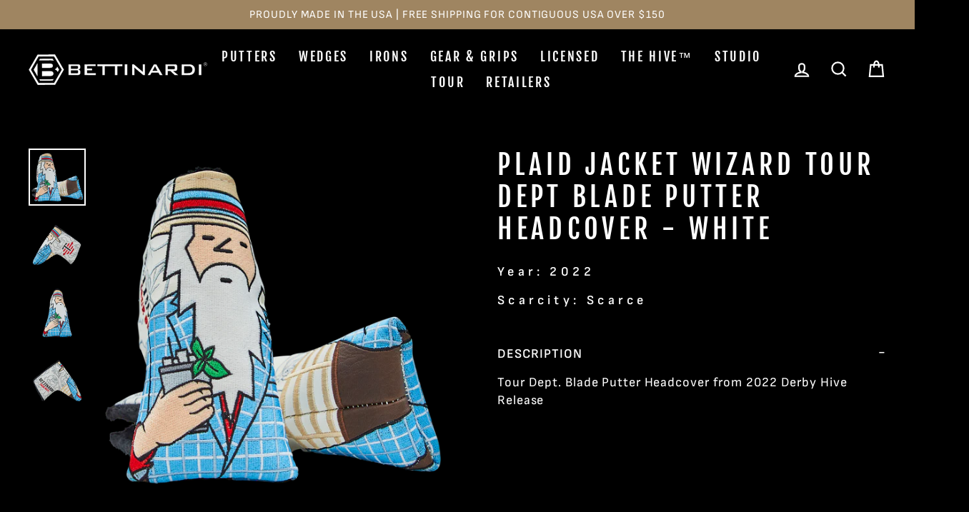

--- FILE ---
content_type: text/html; charset=utf-8
request_url: https://bettinardi.com/products/plaid-jacket-wizard-tour-dept-blade-putter-headcover-white
body_size: 37188
content:
















<!doctype html>
<html class="no-js" lang="en" dir="ltr">
<head>
<!-- Multi Option Script Start -->

<script type="text/javascript">
  window['mo_app_host'] = "https://workshop.bettinardi.com";
  window['mo_app_shop'] = "bettinardigolf.myshopify.com";
  window['mo_app_storage'] = "https://workshop.bettinardi.com/storage/";
</script>
<!-- Multi Option Script End  -->

  <meta name="facebook-domain-verification" content="32zer86orrn5wq2qou04r29qxs7ggb" />
  
  <meta charset="utf-8">
  <meta http-equiv="X-UA-Compatible" content="IE=edge,chrome=1">
  <meta name="viewport" content="width=device-width,initial-scale=1">
  <meta name="theme-color" content="#9f8561">
  <link rel="canonical" href="https://bettinardi.com/products/plaid-jacket-wizard-tour-dept-blade-putter-headcover-white">
  <link rel="canonical" href="https://bettinardi.com/products/plaid-jacket-wizard-tour-dept-blade-putter-headcover-white">
  <link rel="preconnect" href="https://cdn.shopify.com">
  <link rel="preconnect" href="https://fonts.shopifycdn.com">
  <link rel="dns-prefetch" href="https://productreviews.shopifycdn.com">
  <link rel="dns-prefetch" href="https://ajax.googleapis.com">
  <link rel="dns-prefetch" href="https://maps.googleapis.com">
  <link rel="dns-prefetch" href="https://maps.gstatic.com"><link rel="shortcut icon" href="//bettinardi.com/cdn/shop/files/favicon_32x32.png?v=1617619692" type="image/png" /><title>Plaid Jacket Wizard Tour Dept Blade Putter Headcover - White
&ndash; Studio B
</title>
<meta name="description" content="Tour Dept. Blade Putter Headcover from 2022 Derby Hive Release"><meta property="og:site_name" content="Studio B">
  <meta property="og:url" content="https://bettinardi.com/products/plaid-jacket-wizard-tour-dept-blade-putter-headcover-white">
  <meta property="og:title" content="Plaid Jacket Wizard Tour Dept Blade Putter Headcover - White">
  <meta property="og:type" content="product">
  <meta property="og:description" content="Tour Dept. Blade Putter Headcover from 2022 Derby Hive Release"><meta property="og:image" content="http://bettinardi.com/cdn/shop/products/22-0003-HCB-02-4_73b9076e-913f-464c-97ca-0c4376ba65f0_1200x1200.png?v=1677600902"><meta property="og:image" content="http://bettinardi.com/cdn/shop/products/22-0003-HCB-02-1_60da4b9f-18e1-4bf0-8078-c6d3d0686f10_1200x1200.png?v=1677600902"><meta property="og:image" content="http://bettinardi.com/cdn/shop/products/22-0003-HCB-02-2_2e4d456e-1b6b-4440-a782-5f47124489c9_1200x1200.png?v=1677600902">
  <meta property="og:image:secure_url" content="https://bettinardi.com/cdn/shop/products/22-0003-HCB-02-4_73b9076e-913f-464c-97ca-0c4376ba65f0_1200x1200.png?v=1677600902"><meta property="og:image:secure_url" content="https://bettinardi.com/cdn/shop/products/22-0003-HCB-02-1_60da4b9f-18e1-4bf0-8078-c6d3d0686f10_1200x1200.png?v=1677600902"><meta property="og:image:secure_url" content="https://bettinardi.com/cdn/shop/products/22-0003-HCB-02-2_2e4d456e-1b6b-4440-a782-5f47124489c9_1200x1200.png?v=1677600902">
  <meta name="twitter:site" content="@BettinardiGolf">
  <meta name="twitter:card" content="summary_large_image">
  <meta name="twitter:title" content="Plaid Jacket Wizard Tour Dept Blade Putter Headcover - White">
  <meta name="twitter:description" content="Tour Dept. Blade Putter Headcover from 2022 Derby Hive Release">
<style data-shopify>@font-face {
  font-family: "Fjalla One";
  font-weight: 400;
  font-style: normal;
  font-display: swap;
  src: url("//bettinardi.com/cdn/fonts/fjalla_one/fjallaone_n4.262edaf1abaf5ed669f7ecd26fc3e24707a0ad85.woff2") format("woff2"),
       url("//bettinardi.com/cdn/fonts/fjalla_one/fjallaone_n4.f67f40342efd2b34cae019d50b4b5c4da6fc5da7.woff") format("woff");
}

  @font-face {
  font-family: "Sofia Sans";
  font-weight: 400;
  font-style: normal;
  font-display: swap;
  src: url("//bettinardi.com/cdn/fonts/sofia_sans/sofiasans_n4.df6bada4ebcb1ef558ab3f607806b5a6004edfc4.woff2") format("woff2"),
       url("//bettinardi.com/cdn/fonts/sofia_sans/sofiasans_n4.776a81487362328895867665d1b60f8c6a123816.woff") format("woff");
}


  @font-face {
  font-family: "Sofia Sans";
  font-weight: 600;
  font-style: normal;
  font-display: swap;
  src: url("//bettinardi.com/cdn/fonts/sofia_sans/sofiasans_n6.32bc7a2639b9e1fe15303fd5c6696c78a3bc2961.woff2") format("woff2"),
       url("//bettinardi.com/cdn/fonts/sofia_sans/sofiasans_n6.86f34c54006bdd77fbdb04caf3a185a027f794b9.woff") format("woff");
}

  @font-face {
  font-family: "Sofia Sans";
  font-weight: 400;
  font-style: italic;
  font-display: swap;
  src: url("//bettinardi.com/cdn/fonts/sofia_sans/sofiasans_i4.583f6fef9aeab6d3845922c059b996fb816981ec.woff2") format("woff2"),
       url("//bettinardi.com/cdn/fonts/sofia_sans/sofiasans_i4.998092842b51077641b394931f616c06f04e1a0a.woff") format("woff");
}

  @font-face {
  font-family: "Sofia Sans";
  font-weight: 600;
  font-style: italic;
  font-display: swap;
  src: url("//bettinardi.com/cdn/fonts/sofia_sans/sofiasans_i6.3842ca1562521c95719c23725ca7e1e2454b9557.woff2") format("woff2"),
       url("//bettinardi.com/cdn/fonts/sofia_sans/sofiasans_i6.1166b7589c8b7782be5723e3f870ee9fde7bdb4d.woff") format("woff");
}

</style><link href="//bettinardi.com/cdn/shop/t/56/assets/theme.css?v=15788688799162348941754723875" rel="stylesheet" type="text/css" media="all" />
<style data-shopify>:root {
    --typeHeaderPrimary: "Fjalla One";
    --typeHeaderFallback: sans-serif;
    --typeHeaderSize: 45px;
    --typeHeaderWeight: 400;
    --typeHeaderLineHeight: 1.2;
    --typeHeaderSpacing: 0.15em;

    --typeBasePrimary:"Sofia Sans";
    --typeBaseFallback:sans-serif;
    --typeBaseSize: 18px;
    --typeBaseWeight: 400;
    --typeBaseSpacing: 0.05em;
    --typeBaseLineHeight: 1.4;

    --typeCollectionTitle: 23px;

    --iconWeight: 5px;
    --iconLinecaps: miter;

    
      --buttonRadius: 0px;
    

    --colorGridOverlayOpacity: 0.1;
  }</style><link href="//bettinardi.com/cdn/shop/t/56/assets/manic.css?v=24629089846489036651754723563" rel="stylesheet" type="text/css" media="all" />
  
  
  <script>
    document.documentElement.className = document.documentElement.className.replace('no-js', 'js');

    window.theme = window.theme || {};
    theme.routes = {
      home: "/",
      cart: "/cart",
      cartAdd: "/cart/add.js",
      cartChange: "/cart/change"
    };
    theme.strings = {
      soldOut: "Sold Out",
      unavailable: "Unavailable",
      stockLabel: "Only [count] items in stock!",
      willNotShipUntil: "Will not ship until [date]",
      willBeInStockAfter: "Will be in stock after [date]",
      waitingForStock: "Inventory on the way",
      savePrice: "Save [saved_amount]",
      cartEmpty: "Your cart is currently empty.",
      cartTermsConfirmation: "You must agree with the terms and conditions of sales to check out"
    };
    theme.settings = {
      dynamicVariantsEnable: true,
      dynamicVariantType: "button",
      cartType: "drawer",
      moneyFormat: "${{amount}}",
      saveType: "dollar",
      recentlyViewedEnabled: false,
      predictiveSearch: true,
      predictiveSearchType: "product",
      inventoryThreshold: 10,
      quickView: false,
      themeName: 'Impulse',
      themeVersion: "3.6.2"
    };
  </script>

  
  
  <script>window.performance && window.performance.mark && window.performance.mark('shopify.content_for_header.start');</script><meta name="google-site-verification" content="poUgEoi60xO1kz6uM1WuYKgF56QZ9sJoJskszepCfLE">
<meta id="shopify-digital-wallet" name="shopify-digital-wallet" content="/25138806/digital_wallets/dialog">
<meta name="shopify-checkout-api-token" content="b0d8970aaf611ec4178f5d2beacc1d5b">
<meta id="in-context-paypal-metadata" data-shop-id="25138806" data-venmo-supported="true" data-environment="production" data-locale="en_US" data-paypal-v4="true" data-currency="USD">
<link rel="alternate" type="application/json+oembed" href="https://bettinardi.com/products/plaid-jacket-wizard-tour-dept-blade-putter-headcover-white.oembed">
<script async="async" src="/checkouts/internal/preloads.js?locale=en-US"></script>
<link rel="preconnect" href="https://shop.app" crossorigin="anonymous">
<script async="async" src="https://shop.app/checkouts/internal/preloads.js?locale=en-US&shop_id=25138806" crossorigin="anonymous"></script>
<script id="apple-pay-shop-capabilities" type="application/json">{"shopId":25138806,"countryCode":"US","currencyCode":"USD","merchantCapabilities":["supports3DS"],"merchantId":"gid:\/\/shopify\/Shop\/25138806","merchantName":"Studio B","requiredBillingContactFields":["postalAddress","email","phone"],"requiredShippingContactFields":["postalAddress","email","phone"],"shippingType":"shipping","supportedNetworks":["visa","masterCard","amex","discover","elo","jcb"],"total":{"type":"pending","label":"Studio B","amount":"1.00"},"shopifyPaymentsEnabled":true,"supportsSubscriptions":true}</script>
<script id="shopify-features" type="application/json">{"accessToken":"b0d8970aaf611ec4178f5d2beacc1d5b","betas":["rich-media-storefront-analytics"],"domain":"bettinardi.com","predictiveSearch":true,"shopId":25138806,"locale":"en"}</script>
<script>var Shopify = Shopify || {};
Shopify.shop = "bettinardigolf.myshopify.com";
Shopify.locale = "en";
Shopify.currency = {"active":"USD","rate":"1.0"};
Shopify.country = "US";
Shopify.theme = {"name":"(Manic New Homepage Design + Multi Options)","id":183021273456,"schema_name":"Impulse","schema_version":"3.6.2","theme_store_id":null,"role":"main"};
Shopify.theme.handle = "null";
Shopify.theme.style = {"id":null,"handle":null};
Shopify.cdnHost = "bettinardi.com/cdn";
Shopify.routes = Shopify.routes || {};
Shopify.routes.root = "/";</script>
<script type="module">!function(o){(o.Shopify=o.Shopify||{}).modules=!0}(window);</script>
<script>!function(o){function n(){var o=[];function n(){o.push(Array.prototype.slice.apply(arguments))}return n.q=o,n}var t=o.Shopify=o.Shopify||{};t.loadFeatures=n(),t.autoloadFeatures=n()}(window);</script>
<script>
  window.ShopifyPay = window.ShopifyPay || {};
  window.ShopifyPay.apiHost = "shop.app\/pay";
  window.ShopifyPay.redirectState = null;
</script>
<script id="shop-js-analytics" type="application/json">{"pageType":"product"}</script>
<script defer="defer" async type="module" src="//bettinardi.com/cdn/shopifycloud/shop-js/modules/v2/client.init-shop-cart-sync_C5BV16lS.en.esm.js"></script>
<script defer="defer" async type="module" src="//bettinardi.com/cdn/shopifycloud/shop-js/modules/v2/chunk.common_CygWptCX.esm.js"></script>
<script type="module">
  await import("//bettinardi.com/cdn/shopifycloud/shop-js/modules/v2/client.init-shop-cart-sync_C5BV16lS.en.esm.js");
await import("//bettinardi.com/cdn/shopifycloud/shop-js/modules/v2/chunk.common_CygWptCX.esm.js");

  window.Shopify.SignInWithShop?.initShopCartSync?.({"fedCMEnabled":true,"windoidEnabled":true});

</script>
<script>
  window.Shopify = window.Shopify || {};
  if (!window.Shopify.featureAssets) window.Shopify.featureAssets = {};
  window.Shopify.featureAssets['shop-js'] = {"shop-cart-sync":["modules/v2/client.shop-cart-sync_ZFArdW7E.en.esm.js","modules/v2/chunk.common_CygWptCX.esm.js"],"init-fed-cm":["modules/v2/client.init-fed-cm_CmiC4vf6.en.esm.js","modules/v2/chunk.common_CygWptCX.esm.js"],"shop-button":["modules/v2/client.shop-button_tlx5R9nI.en.esm.js","modules/v2/chunk.common_CygWptCX.esm.js"],"shop-cash-offers":["modules/v2/client.shop-cash-offers_DOA2yAJr.en.esm.js","modules/v2/chunk.common_CygWptCX.esm.js","modules/v2/chunk.modal_D71HUcav.esm.js"],"init-windoid":["modules/v2/client.init-windoid_sURxWdc1.en.esm.js","modules/v2/chunk.common_CygWptCX.esm.js"],"shop-toast-manager":["modules/v2/client.shop-toast-manager_ClPi3nE9.en.esm.js","modules/v2/chunk.common_CygWptCX.esm.js"],"init-shop-email-lookup-coordinator":["modules/v2/client.init-shop-email-lookup-coordinator_B8hsDcYM.en.esm.js","modules/v2/chunk.common_CygWptCX.esm.js"],"init-shop-cart-sync":["modules/v2/client.init-shop-cart-sync_C5BV16lS.en.esm.js","modules/v2/chunk.common_CygWptCX.esm.js"],"avatar":["modules/v2/client.avatar_BTnouDA3.en.esm.js"],"pay-button":["modules/v2/client.pay-button_FdsNuTd3.en.esm.js","modules/v2/chunk.common_CygWptCX.esm.js"],"init-customer-accounts":["modules/v2/client.init-customer-accounts_DxDtT_ad.en.esm.js","modules/v2/client.shop-login-button_C5VAVYt1.en.esm.js","modules/v2/chunk.common_CygWptCX.esm.js","modules/v2/chunk.modal_D71HUcav.esm.js"],"init-shop-for-new-customer-accounts":["modules/v2/client.init-shop-for-new-customer-accounts_ChsxoAhi.en.esm.js","modules/v2/client.shop-login-button_C5VAVYt1.en.esm.js","modules/v2/chunk.common_CygWptCX.esm.js","modules/v2/chunk.modal_D71HUcav.esm.js"],"shop-login-button":["modules/v2/client.shop-login-button_C5VAVYt1.en.esm.js","modules/v2/chunk.common_CygWptCX.esm.js","modules/v2/chunk.modal_D71HUcav.esm.js"],"init-customer-accounts-sign-up":["modules/v2/client.init-customer-accounts-sign-up_CPSyQ0Tj.en.esm.js","modules/v2/client.shop-login-button_C5VAVYt1.en.esm.js","modules/v2/chunk.common_CygWptCX.esm.js","modules/v2/chunk.modal_D71HUcav.esm.js"],"shop-follow-button":["modules/v2/client.shop-follow-button_Cva4Ekp9.en.esm.js","modules/v2/chunk.common_CygWptCX.esm.js","modules/v2/chunk.modal_D71HUcav.esm.js"],"checkout-modal":["modules/v2/client.checkout-modal_BPM8l0SH.en.esm.js","modules/v2/chunk.common_CygWptCX.esm.js","modules/v2/chunk.modal_D71HUcav.esm.js"],"lead-capture":["modules/v2/client.lead-capture_Bi8yE_yS.en.esm.js","modules/v2/chunk.common_CygWptCX.esm.js","modules/v2/chunk.modal_D71HUcav.esm.js"],"shop-login":["modules/v2/client.shop-login_D6lNrXab.en.esm.js","modules/v2/chunk.common_CygWptCX.esm.js","modules/v2/chunk.modal_D71HUcav.esm.js"],"payment-terms":["modules/v2/client.payment-terms_CZxnsJam.en.esm.js","modules/v2/chunk.common_CygWptCX.esm.js","modules/v2/chunk.modal_D71HUcav.esm.js"]};
</script>
<script>(function() {
  var isLoaded = false;
  function asyncLoad() {
    if (isLoaded) return;
    isLoaded = true;
    var urls = ["https:\/\/d23dclunsivw3h.cloudfront.net\/redirect-app.js?shop=bettinardigolf.myshopify.com","https:\/\/pc-quiz.s3.us-east-2.amazonaws.com\/current\/quiz-loader.min.js?shop=bettinardigolf.myshopify.com","https:\/\/na.shgcdn3.com\/pixel-collector.js?shop=bettinardigolf.myshopify.com","https:\/\/static.klaviyo.com\/onsite\/js\/QRxnHA\/klaviyo.js?company_id=QRxnHA\u0026shop=bettinardigolf.myshopify.com"];
    for (var i = 0; i < urls.length; i++) {
      var s = document.createElement('script');
      s.type = 'text/javascript';
      s.async = true;
      s.src = urls[i];
      var x = document.getElementsByTagName('script')[0];
      x.parentNode.insertBefore(s, x);
    }
  };
  if(window.attachEvent) {
    window.attachEvent('onload', asyncLoad);
  } else {
    window.addEventListener('load', asyncLoad, false);
  }
})();</script>
<script id="__st">var __st={"a":25138806,"offset":-21600,"reqid":"0ce8ef38-dda5-47e2-9a2e-d91dd37c6f2d-1768838310","pageurl":"bettinardi.com\/products\/plaid-jacket-wizard-tour-dept-blade-putter-headcover-white","u":"249bfc88d9a7","p":"product","rtyp":"product","rid":7266556412075};</script>
<script>window.ShopifyPaypalV4VisibilityTracking = true;</script>
<script id="captcha-bootstrap">!function(){'use strict';const t='contact',e='account',n='new_comment',o=[[t,t],['blogs',n],['comments',n],[t,'customer']],c=[[e,'customer_login'],[e,'guest_login'],[e,'recover_customer_password'],[e,'create_customer']],r=t=>t.map((([t,e])=>`form[action*='/${t}']:not([data-nocaptcha='true']) input[name='form_type'][value='${e}']`)).join(','),a=t=>()=>t?[...document.querySelectorAll(t)].map((t=>t.form)):[];function s(){const t=[...o],e=r(t);return a(e)}const i='password',u='form_key',d=['recaptcha-v3-token','g-recaptcha-response','h-captcha-response',i],f=()=>{try{return window.sessionStorage}catch{return}},m='__shopify_v',_=t=>t.elements[u];function p(t,e,n=!1){try{const o=window.sessionStorage,c=JSON.parse(o.getItem(e)),{data:r}=function(t){const{data:e,action:n}=t;return t[m]||n?{data:e,action:n}:{data:t,action:n}}(c);for(const[e,n]of Object.entries(r))t.elements[e]&&(t.elements[e].value=n);n&&o.removeItem(e)}catch(o){console.error('form repopulation failed',{error:o})}}const l='form_type',E='cptcha';function T(t){t.dataset[E]=!0}const w=window,h=w.document,L='Shopify',v='ce_forms',y='captcha';let A=!1;((t,e)=>{const n=(g='f06e6c50-85a8-45c8-87d0-21a2b65856fe',I='https://cdn.shopify.com/shopifycloud/storefront-forms-hcaptcha/ce_storefront_forms_captcha_hcaptcha.v1.5.2.iife.js',D={infoText:'Protected by hCaptcha',privacyText:'Privacy',termsText:'Terms'},(t,e,n)=>{const o=w[L][v],c=o.bindForm;if(c)return c(t,g,e,D).then(n);var r;o.q.push([[t,g,e,D],n]),r=I,A||(h.body.append(Object.assign(h.createElement('script'),{id:'captcha-provider',async:!0,src:r})),A=!0)});var g,I,D;w[L]=w[L]||{},w[L][v]=w[L][v]||{},w[L][v].q=[],w[L][y]=w[L][y]||{},w[L][y].protect=function(t,e){n(t,void 0,e),T(t)},Object.freeze(w[L][y]),function(t,e,n,w,h,L){const[v,y,A,g]=function(t,e,n){const i=e?o:[],u=t?c:[],d=[...i,...u],f=r(d),m=r(i),_=r(d.filter((([t,e])=>n.includes(e))));return[a(f),a(m),a(_),s()]}(w,h,L),I=t=>{const e=t.target;return e instanceof HTMLFormElement?e:e&&e.form},D=t=>v().includes(t);t.addEventListener('submit',(t=>{const e=I(t);if(!e)return;const n=D(e)&&!e.dataset.hcaptchaBound&&!e.dataset.recaptchaBound,o=_(e),c=g().includes(e)&&(!o||!o.value);(n||c)&&t.preventDefault(),c&&!n&&(function(t){try{if(!f())return;!function(t){const e=f();if(!e)return;const n=_(t);if(!n)return;const o=n.value;o&&e.removeItem(o)}(t);const e=Array.from(Array(32),(()=>Math.random().toString(36)[2])).join('');!function(t,e){_(t)||t.append(Object.assign(document.createElement('input'),{type:'hidden',name:u})),t.elements[u].value=e}(t,e),function(t,e){const n=f();if(!n)return;const o=[...t.querySelectorAll(`input[type='${i}']`)].map((({name:t})=>t)),c=[...d,...o],r={};for(const[a,s]of new FormData(t).entries())c.includes(a)||(r[a]=s);n.setItem(e,JSON.stringify({[m]:1,action:t.action,data:r}))}(t,e)}catch(e){console.error('failed to persist form',e)}}(e),e.submit())}));const S=(t,e)=>{t&&!t.dataset[E]&&(n(t,e.some((e=>e===t))),T(t))};for(const o of['focusin','change'])t.addEventListener(o,(t=>{const e=I(t);D(e)&&S(e,y())}));const B=e.get('form_key'),M=e.get(l),P=B&&M;t.addEventListener('DOMContentLoaded',(()=>{const t=y();if(P)for(const e of t)e.elements[l].value===M&&p(e,B);[...new Set([...A(),...v().filter((t=>'true'===t.dataset.shopifyCaptcha))])].forEach((e=>S(e,t)))}))}(h,new URLSearchParams(w.location.search),n,t,e,['guest_login'])})(!0,!0)}();</script>
<script integrity="sha256-4kQ18oKyAcykRKYeNunJcIwy7WH5gtpwJnB7kiuLZ1E=" data-source-attribution="shopify.loadfeatures" defer="defer" src="//bettinardi.com/cdn/shopifycloud/storefront/assets/storefront/load_feature-a0a9edcb.js" crossorigin="anonymous"></script>
<script crossorigin="anonymous" defer="defer" src="//bettinardi.com/cdn/shopifycloud/storefront/assets/shopify_pay/storefront-65b4c6d7.js?v=20250812"></script>
<script data-source-attribution="shopify.dynamic_checkout.dynamic.init">var Shopify=Shopify||{};Shopify.PaymentButton=Shopify.PaymentButton||{isStorefrontPortableWallets:!0,init:function(){window.Shopify.PaymentButton.init=function(){};var t=document.createElement("script");t.src="https://bettinardi.com/cdn/shopifycloud/portable-wallets/latest/portable-wallets.en.js",t.type="module",document.head.appendChild(t)}};
</script>
<script data-source-attribution="shopify.dynamic_checkout.buyer_consent">
  function portableWalletsHideBuyerConsent(e){var t=document.getElementById("shopify-buyer-consent"),n=document.getElementById("shopify-subscription-policy-button");t&&n&&(t.classList.add("hidden"),t.setAttribute("aria-hidden","true"),n.removeEventListener("click",e))}function portableWalletsShowBuyerConsent(e){var t=document.getElementById("shopify-buyer-consent"),n=document.getElementById("shopify-subscription-policy-button");t&&n&&(t.classList.remove("hidden"),t.removeAttribute("aria-hidden"),n.addEventListener("click",e))}window.Shopify?.PaymentButton&&(window.Shopify.PaymentButton.hideBuyerConsent=portableWalletsHideBuyerConsent,window.Shopify.PaymentButton.showBuyerConsent=portableWalletsShowBuyerConsent);
</script>
<script data-source-attribution="shopify.dynamic_checkout.cart.bootstrap">document.addEventListener("DOMContentLoaded",(function(){function t(){return document.querySelector("shopify-accelerated-checkout-cart, shopify-accelerated-checkout")}if(t())Shopify.PaymentButton.init();else{new MutationObserver((function(e,n){t()&&(Shopify.PaymentButton.init(),n.disconnect())})).observe(document.body,{childList:!0,subtree:!0})}}));
</script>
<script id='scb4127' type='text/javascript' async='' src='https://bettinardi.com/cdn/shopifycloud/privacy-banner/storefront-banner.js'></script><link id="shopify-accelerated-checkout-styles" rel="stylesheet" media="screen" href="https://bettinardi.com/cdn/shopifycloud/portable-wallets/latest/accelerated-checkout-backwards-compat.css" crossorigin="anonymous">
<style id="shopify-accelerated-checkout-cart">
        #shopify-buyer-consent {
  margin-top: 1em;
  display: inline-block;
  width: 100%;
}

#shopify-buyer-consent.hidden {
  display: none;
}

#shopify-subscription-policy-button {
  background: none;
  border: none;
  padding: 0;
  text-decoration: underline;
  font-size: inherit;
  cursor: pointer;
}

#shopify-subscription-policy-button::before {
  box-shadow: none;
}

      </style>

<script>window.performance && window.performance.mark && window.performance.mark('shopify.content_for_header.end');</script>
  





  <script type="text/javascript">
    
      window.__shgMoneyFormat = window.__shgMoneyFormat || {"USD":{"currency":"USD","currency_symbol":"$","currency_symbol_location":"left","decimal_places":2,"decimal_separator":".","thousands_separator":","}};
    
    window.__shgCurrentCurrencyCode = window.__shgCurrentCurrencyCode || {
      currency: "USD",
      currency_symbol: "$",
      decimal_separator: ".",
      thousands_separator: ",",
      decimal_places: 2,
      currency_symbol_location: "left"
    };
  </script>




  

<script>
    window.BOLD = window.BOLD || {};
        window.BOLD.options = window.BOLD.options || {};
        window.BOLD.options.settings = window.BOLD.options.settings || {};
        window.BOLD.options.settings.v1_variant_mode = window.BOLD.options.settings.v1_variant_mode || true;
        window.BOLD.options.settings.hybrid_fix_auto_insert_inputs =
        window.BOLD.options.settings.hybrid_fix_auto_insert_inputs || true;
</script>

<script>window.BOLD = window.BOLD || {};
    window.BOLD.common = window.BOLD.common || {};
    window.BOLD.common.Shopify = window.BOLD.common.Shopify || {};
    window.BOLD.common.Shopify.shop = {
      domain: 'bettinardi.com',
      permanent_domain: 'bettinardigolf.myshopify.com',
      url: 'https://bettinardi.com',
      secure_url: 'https://bettinardi.com',
      money_format: "${{amount}}",
      currency: "USD"
    };
    window.BOLD.common.Shopify.customer = {
      id: null,
      tags: null,
    };
    window.BOLD.common.Shopify.cart = {"note":null,"attributes":{},"original_total_price":0,"total_price":0,"total_discount":0,"total_weight":0.0,"item_count":0,"items":[],"requires_shipping":false,"currency":"USD","items_subtotal_price":0,"cart_level_discount_applications":[],"checkout_charge_amount":0};
    window.BOLD.common.template = 'product';window.BOLD.common.Shopify.formatMoney = function(money, format) {
        function n(t, e) {
            return "undefined" == typeof t ? e : t
        }
        function r(t, e, r, i) {
            if (e = n(e, 2),
                r = n(r, ","),
                i = n(i, "."),
            isNaN(t) || null == t)
                return 0;
            t = (t / 100).toFixed(e);
            var o = t.split(".")
                , a = o[0].replace(/(\d)(?=(\d\d\d)+(?!\d))/g, "$1" + r)
                , s = o[1] ? i + o[1] : "";
            return a + s
        }
        "string" == typeof money && (money = money.replace(".", ""));
        var i = ""
            , o = /\{\{\s*(\w+)\s*\}\}/
            , a = format || window.BOLD.common.Shopify.shop.money_format || window.Shopify.money_format || "$ {{ amount }}";
        switch (a.match(o)[1]) {
            case "amount":
                i = r(money, 2, ",", ".");
                break;
            case "amount_no_decimals":
                i = r(money, 0, ",", ".");
                break;
            case "amount_with_comma_separator":
                i = r(money, 2, ".", ",");
                break;
            case "amount_no_decimals_with_comma_separator":
                i = r(money, 0, ".", ",");
                break;
            case "amount_with_space_separator":
                i = r(money, 2, " ", ",");
                break;
            case "amount_no_decimals_with_space_separator":
                i = r(money, 0, " ", ",");
                break;
            case "amount_with_apostrophe_separator":
                i = r(money, 2, "'", ".");
                break;
        }
        return a.replace(o, i);
    };
    window.BOLD.common.Shopify.saveProduct = function (handle, product) {
      if (typeof handle === 'string' && typeof window.BOLD.common.Shopify.products[handle] === 'undefined') {
        if (typeof product === 'number') {
          window.BOLD.common.Shopify.handles[product] = handle;
          product = { id: product };
        }
        window.BOLD.common.Shopify.products[handle] = product;
      }
    };
    window.BOLD.common.Shopify.saveVariant = function (variant_id, variant) {
      if (typeof variant_id === 'number' && typeof window.BOLD.common.Shopify.variants[variant_id] === 'undefined') {
        window.BOLD.common.Shopify.variants[variant_id] = variant;
      }
    };window.BOLD.common.Shopify.products = window.BOLD.common.Shopify.products || {};
    window.BOLD.common.Shopify.variants = window.BOLD.common.Shopify.variants || {};
    window.BOLD.common.Shopify.handles = window.BOLD.common.Shopify.handles || {};window.BOLD.common.Shopify.saveProduct("plaid-jacket-wizard-tour-dept-blade-putter-headcover-white", 7266556412075);window.BOLD.common.Shopify.saveVariant(41614598504619, { product_id: 7266556412075, product_handle: "plaid-jacket-wizard-tour-dept-blade-putter-headcover-white", price: 20000, group_id: '', csp_metafield: {}});window.BOLD.apps_installed = {"Product Bundles":2,"Product Options":2} || {};window.BOLD.common.Shopify.metafields = window.BOLD.common.Shopify.metafields || {};window.BOLD.common.Shopify.metafields["bold_rp"] = {};window.BOLD.common.Shopify.metafields["bold_csp_defaults"] = {};window.BOLD.common.cacheParams = window.BOLD.common.cacheParams || {};
    window.BOLD.common.cacheParams.options = 1667996234;
</script>
<link href="//bettinardi.com/cdn/shop/t/56/assets/bold-options.css?v=128027530002719614141768568591" rel="stylesheet" type="text/css" media="all" />
<script defer src="https://options.shopapps.site/js/options.js"></script>
<script>
    window.BOLD.common.cacheParams.options = 1768596124;
</script><script src="//bettinardi.com/cdn/shop/t/56/assets/vendor-scripts-v7.js" defer="defer"></script><!-- kmk   -->
  <script src="https://code.jquery.com/jquery-3.6.0.js" integrity="sha256-H+K7U5CnXl1h5ywQfKtSj8PCmoN9aaq30gDh27Xc0jk=" crossorigin="anonymous"></script>
<!--  kmk  -->
  <script src="//bettinardi.com/cdn/shop/t/56/assets/theme.js?v=119705962969303391841754724035" defer="defer"></script>
  <script src="//bettinardi.com/cdn/shop/t/56/assets/manic-main.js?v=82001961938325410621754723563" defer="defer"></script>
  
  
  <!-- Growify Tracking Pixel -->
<script>
     ((e,p,t,s,n,r)=>e.grp||((s=e.grp=function(){s.process?s.process.apply(s,arguments):s.queue.push(arguments)}).queue=[],s.t=+new Date,(n=p.createElement(t)).async=1,n.src="https://storage.googleapis.com/grpixel/openpixel.min.js",(r=p.getElementsByTagName(t)[0]).parentNode.insertBefore(n,r)))(window,document,"script"),grp("init","174");
</script>
<!-- Growify Tracking Pixel -->

<script type="text/javascript">
  
    window.SHG_CUSTOMER = null;
  
</script>







  
  <meta name="facebook-domain-verification" content="tkh0bcv1afgv5zdzra6964egvp1waz" />
  
  <style>
    .product-single__form {
      display: flex;
      flex-direction: column;
      gap: 20px;
    }
  </style>
<!-- BEGIN app block: shopify://apps/uppromote-affiliate/blocks/core-script/64c32457-930d-4cb9-9641-e24c0d9cf1f4 --><!-- BEGIN app snippet: core-metafields-setting --><!--suppress ES6ConvertVarToLetConst -->
<script type="application/json" id="core-uppromote-settings">{"app_env":{"env":"production"},"message_bar_setting":{"referral_enable":0,"referral_content":null,"referral_font":null,"referral_font_size":null,"referral_text_color":null,"referral_background_color":null,"not_referral_enable":0,"not_referral_content":null,"not_referral_font":null,"not_referral_font_size":null,"not_referral_text_color":null,"not_referral_background_color":null}}</script>
<script type="application/json" id="core-uppromote-cart">{"note":null,"attributes":{},"original_total_price":0,"total_price":0,"total_discount":0,"total_weight":0.0,"item_count":0,"items":[],"requires_shipping":false,"currency":"USD","items_subtotal_price":0,"cart_level_discount_applications":[],"checkout_charge_amount":0}</script>
<script id="core-uppromote-quick-store-tracking-vars">
    function getDocumentContext(){const{href:a,hash:b,host:c,hostname:d,origin:e,pathname:f,port:g,protocol:h,search:i}=window.location,j=document.referrer,k=document.characterSet,l=document.title;return{location:{href:a,hash:b,host:c,hostname:d,origin:e,pathname:f,port:g,protocol:h,search:i},referrer:j||document.location.href,characterSet:k,title:l}}function getNavigatorContext(){const{language:a,cookieEnabled:b,languages:c,userAgent:d}=navigator;return{language:a,cookieEnabled:b,languages:c,userAgent:d}}function getWindowContext(){const{innerHeight:a,innerWidth:b,outerHeight:c,outerWidth:d,origin:e,screen:{height:j,width:k},screenX:f,screenY:g,scrollX:h,scrollY:i}=window;return{innerHeight:a,innerWidth:b,outerHeight:c,outerWidth:d,origin:e,screen:{screenHeight:j,screenWidth:k},screenX:f,screenY:g,scrollX:h,scrollY:i,location:getDocumentContext().location}}function getContext(){return{document:getDocumentContext(),navigator:getNavigatorContext(),window:getWindowContext()}}
    if (window.location.href.includes('?sca_ref=')) {
        localStorage.setItem('__up_lastViewedPageContext', JSON.stringify({
            context: getContext(),
            timestamp: new Date().toISOString(),
        }))
    }
</script>

<script id="core-uppromote-setting-booster">
    var UpPromoteCoreSettings = JSON.parse(document.getElementById('core-uppromote-settings').textContent)
    UpPromoteCoreSettings.currentCart = JSON.parse(document.getElementById('core-uppromote-cart')?.textContent || '{}')
    const idToClean = ['core-uppromote-settings', 'core-uppromote-cart', 'core-uppromote-setting-booster', 'core-uppromote-quick-store-tracking-vars']
    idToClean.forEach(id => {
        document.getElementById(id)?.remove()
    })
</script>
<!-- END app snippet -->


<!-- END app block --><!-- BEGIN app block: shopify://apps/klaviyo-email-marketing-sms/blocks/klaviyo-onsite-embed/2632fe16-c075-4321-a88b-50b567f42507 -->












  <script async src="https://static.klaviyo.com/onsite/js/QRxnHA/klaviyo.js?company_id=QRxnHA"></script>
  <script>!function(){if(!window.klaviyo){window._klOnsite=window._klOnsite||[];try{window.klaviyo=new Proxy({},{get:function(n,i){return"push"===i?function(){var n;(n=window._klOnsite).push.apply(n,arguments)}:function(){for(var n=arguments.length,o=new Array(n),w=0;w<n;w++)o[w]=arguments[w];var t="function"==typeof o[o.length-1]?o.pop():void 0,e=new Promise((function(n){window._klOnsite.push([i].concat(o,[function(i){t&&t(i),n(i)}]))}));return e}}})}catch(n){window.klaviyo=window.klaviyo||[],window.klaviyo.push=function(){var n;(n=window._klOnsite).push.apply(n,arguments)}}}}();</script>

  
    <script id="viewed_product">
      if (item == null) {
        var _learnq = _learnq || [];

        var MetafieldReviews = null
        var MetafieldYotpoRating = null
        var MetafieldYotpoCount = null
        var MetafieldLooxRating = null
        var MetafieldLooxCount = null
        var okendoProduct = null
        var okendoProductReviewCount = null
        var okendoProductReviewAverageValue = null
        try {
          // The following fields are used for Customer Hub recently viewed in order to add reviews.
          // This information is not part of __kla_viewed. Instead, it is part of __kla_viewed_reviewed_items
          MetafieldReviews = {};
          MetafieldYotpoRating = null
          MetafieldYotpoCount = null
          MetafieldLooxRating = null
          MetafieldLooxCount = null

          okendoProduct = null
          // If the okendo metafield is not legacy, it will error, which then requires the new json formatted data
          if (okendoProduct && 'error' in okendoProduct) {
            okendoProduct = null
          }
          okendoProductReviewCount = okendoProduct ? okendoProduct.reviewCount : null
          okendoProductReviewAverageValue = okendoProduct ? okendoProduct.reviewAverageValue : null
        } catch (error) {
          console.error('Error in Klaviyo onsite reviews tracking:', error);
        }

        var item = {
          Name: "Plaid Jacket Wizard Tour Dept Blade Putter Headcover - White",
          ProductID: 7266556412075,
          Categories: ["Headcover Archive","HIVE  - Derby- 5.3.2022 @ 10:00am CST, STAY TUNED!!"],
          ImageURL: "https://bettinardi.com/cdn/shop/products/22-0003-HCB-02-4_73b9076e-913f-464c-97ca-0c4376ba65f0_grande.png?v=1677600902",
          URL: "https://bettinardi.com/products/plaid-jacket-wizard-tour-dept-blade-putter-headcover-white",
          Brand: "Bettinardi Golf",
          Price: "$200.00",
          Value: "200.00",
          CompareAtPrice: "$0.00"
        };
        _learnq.push(['track', 'Viewed Product', item]);
        _learnq.push(['trackViewedItem', {
          Title: item.Name,
          ItemId: item.ProductID,
          Categories: item.Categories,
          ImageUrl: item.ImageURL,
          Url: item.URL,
          Metadata: {
            Brand: item.Brand,
            Price: item.Price,
            Value: item.Value,
            CompareAtPrice: item.CompareAtPrice
          },
          metafields:{
            reviews: MetafieldReviews,
            yotpo:{
              rating: MetafieldYotpoRating,
              count: MetafieldYotpoCount,
            },
            loox:{
              rating: MetafieldLooxRating,
              count: MetafieldLooxCount,
            },
            okendo: {
              rating: okendoProductReviewAverageValue,
              count: okendoProductReviewCount,
            }
          }
        }]);
      }
    </script>
  




  <script>
    window.klaviyoReviewsProductDesignMode = false
  </script>



  <!-- BEGIN app snippet: customer-hub-data --><script>
  if (!window.customerHub) {
    window.customerHub = {};
  }
  window.customerHub.storefrontRoutes = {
    login: "/account/login?return_url=%2F%23k-hub",
    register: "/account/register?return_url=%2F%23k-hub",
    logout: "/account/logout",
    profile: "/account",
    addresses: "/account/addresses",
  };
  
  window.customerHub.userId = null;
  
  window.customerHub.storeDomain = "bettinardigolf.myshopify.com";

  
    window.customerHub.activeProduct = {
      name: "Plaid Jacket Wizard Tour Dept Blade Putter Headcover - White",
      category: null,
      imageUrl: "https://bettinardi.com/cdn/shop/products/22-0003-HCB-02-4_73b9076e-913f-464c-97ca-0c4376ba65f0_grande.png?v=1677600902",
      id: "7266556412075",
      link: "https://bettinardi.com/products/plaid-jacket-wizard-tour-dept-blade-putter-headcover-white",
      variants: [
        
          {
            id: "41614598504619",
            
            imageUrl: null,
            
            price: "20000",
            currency: "USD",
            availableForSale: false,
            title: "Default Title",
          },
        
      ],
    };
    window.customerHub.activeProduct.variants.forEach((variant) => {
        
        variant.price = `${variant.price.slice(0, -2)}.${variant.price.slice(-2)}`;
    });
  

  
    window.customerHub.storeLocale = {
        currentLanguage: 'en',
        currentCountry: 'US',
        availableLanguages: [
          
            {
              iso_code: 'en',
              endonym_name: 'English'
            }
          
        ],
        availableCountries: [
          
            {
              iso_code: 'AF',
              name: 'Afghanistan',
              currency_code: 'USD'
            },
          
            {
              iso_code: 'AX',
              name: 'Åland Islands',
              currency_code: 'USD'
            },
          
            {
              iso_code: 'AL',
              name: 'Albania',
              currency_code: 'USD'
            },
          
            {
              iso_code: 'DZ',
              name: 'Algeria',
              currency_code: 'USD'
            },
          
            {
              iso_code: 'AD',
              name: 'Andorra',
              currency_code: 'USD'
            },
          
            {
              iso_code: 'AO',
              name: 'Angola',
              currency_code: 'USD'
            },
          
            {
              iso_code: 'AI',
              name: 'Anguilla',
              currency_code: 'USD'
            },
          
            {
              iso_code: 'AG',
              name: 'Antigua &amp; Barbuda',
              currency_code: 'USD'
            },
          
            {
              iso_code: 'AR',
              name: 'Argentina',
              currency_code: 'USD'
            },
          
            {
              iso_code: 'AM',
              name: 'Armenia',
              currency_code: 'USD'
            },
          
            {
              iso_code: 'AW',
              name: 'Aruba',
              currency_code: 'USD'
            },
          
            {
              iso_code: 'AC',
              name: 'Ascension Island',
              currency_code: 'USD'
            },
          
            {
              iso_code: 'AU',
              name: 'Australia',
              currency_code: 'USD'
            },
          
            {
              iso_code: 'AT',
              name: 'Austria',
              currency_code: 'USD'
            },
          
            {
              iso_code: 'AZ',
              name: 'Azerbaijan',
              currency_code: 'USD'
            },
          
            {
              iso_code: 'BS',
              name: 'Bahamas',
              currency_code: 'USD'
            },
          
            {
              iso_code: 'BH',
              name: 'Bahrain',
              currency_code: 'USD'
            },
          
            {
              iso_code: 'BD',
              name: 'Bangladesh',
              currency_code: 'USD'
            },
          
            {
              iso_code: 'BB',
              name: 'Barbados',
              currency_code: 'USD'
            },
          
            {
              iso_code: 'BY',
              name: 'Belarus',
              currency_code: 'USD'
            },
          
            {
              iso_code: 'BE',
              name: 'Belgium',
              currency_code: 'USD'
            },
          
            {
              iso_code: 'BZ',
              name: 'Belize',
              currency_code: 'USD'
            },
          
            {
              iso_code: 'BJ',
              name: 'Benin',
              currency_code: 'USD'
            },
          
            {
              iso_code: 'BM',
              name: 'Bermuda',
              currency_code: 'USD'
            },
          
            {
              iso_code: 'BT',
              name: 'Bhutan',
              currency_code: 'USD'
            },
          
            {
              iso_code: 'BO',
              name: 'Bolivia',
              currency_code: 'USD'
            },
          
            {
              iso_code: 'BA',
              name: 'Bosnia &amp; Herzegovina',
              currency_code: 'USD'
            },
          
            {
              iso_code: 'BW',
              name: 'Botswana',
              currency_code: 'USD'
            },
          
            {
              iso_code: 'BR',
              name: 'Brazil',
              currency_code: 'USD'
            },
          
            {
              iso_code: 'IO',
              name: 'British Indian Ocean Territory',
              currency_code: 'USD'
            },
          
            {
              iso_code: 'VG',
              name: 'British Virgin Islands',
              currency_code: 'USD'
            },
          
            {
              iso_code: 'BN',
              name: 'Brunei',
              currency_code: 'USD'
            },
          
            {
              iso_code: 'BG',
              name: 'Bulgaria',
              currency_code: 'USD'
            },
          
            {
              iso_code: 'BF',
              name: 'Burkina Faso',
              currency_code: 'USD'
            },
          
            {
              iso_code: 'BI',
              name: 'Burundi',
              currency_code: 'USD'
            },
          
            {
              iso_code: 'KH',
              name: 'Cambodia',
              currency_code: 'USD'
            },
          
            {
              iso_code: 'CM',
              name: 'Cameroon',
              currency_code: 'USD'
            },
          
            {
              iso_code: 'CA',
              name: 'Canada',
              currency_code: 'USD'
            },
          
            {
              iso_code: 'CV',
              name: 'Cape Verde',
              currency_code: 'USD'
            },
          
            {
              iso_code: 'BQ',
              name: 'Caribbean Netherlands',
              currency_code: 'USD'
            },
          
            {
              iso_code: 'KY',
              name: 'Cayman Islands',
              currency_code: 'USD'
            },
          
            {
              iso_code: 'CF',
              name: 'Central African Republic',
              currency_code: 'USD'
            },
          
            {
              iso_code: 'TD',
              name: 'Chad',
              currency_code: 'USD'
            },
          
            {
              iso_code: 'CL',
              name: 'Chile',
              currency_code: 'USD'
            },
          
            {
              iso_code: 'CN',
              name: 'China',
              currency_code: 'USD'
            },
          
            {
              iso_code: 'CX',
              name: 'Christmas Island',
              currency_code: 'USD'
            },
          
            {
              iso_code: 'CC',
              name: 'Cocos (Keeling) Islands',
              currency_code: 'USD'
            },
          
            {
              iso_code: 'CO',
              name: 'Colombia',
              currency_code: 'USD'
            },
          
            {
              iso_code: 'KM',
              name: 'Comoros',
              currency_code: 'USD'
            },
          
            {
              iso_code: 'CG',
              name: 'Congo - Brazzaville',
              currency_code: 'USD'
            },
          
            {
              iso_code: 'CD',
              name: 'Congo - Kinshasa',
              currency_code: 'USD'
            },
          
            {
              iso_code: 'CK',
              name: 'Cook Islands',
              currency_code: 'USD'
            },
          
            {
              iso_code: 'CR',
              name: 'Costa Rica',
              currency_code: 'USD'
            },
          
            {
              iso_code: 'CI',
              name: 'Côte d’Ivoire',
              currency_code: 'USD'
            },
          
            {
              iso_code: 'HR',
              name: 'Croatia',
              currency_code: 'USD'
            },
          
            {
              iso_code: 'CW',
              name: 'Curaçao',
              currency_code: 'USD'
            },
          
            {
              iso_code: 'CY',
              name: 'Cyprus',
              currency_code: 'USD'
            },
          
            {
              iso_code: 'CZ',
              name: 'Czechia',
              currency_code: 'USD'
            },
          
            {
              iso_code: 'DK',
              name: 'Denmark',
              currency_code: 'USD'
            },
          
            {
              iso_code: 'DJ',
              name: 'Djibouti',
              currency_code: 'USD'
            },
          
            {
              iso_code: 'DM',
              name: 'Dominica',
              currency_code: 'USD'
            },
          
            {
              iso_code: 'DO',
              name: 'Dominican Republic',
              currency_code: 'USD'
            },
          
            {
              iso_code: 'EC',
              name: 'Ecuador',
              currency_code: 'USD'
            },
          
            {
              iso_code: 'EG',
              name: 'Egypt',
              currency_code: 'USD'
            },
          
            {
              iso_code: 'SV',
              name: 'El Salvador',
              currency_code: 'USD'
            },
          
            {
              iso_code: 'GQ',
              name: 'Equatorial Guinea',
              currency_code: 'USD'
            },
          
            {
              iso_code: 'ER',
              name: 'Eritrea',
              currency_code: 'USD'
            },
          
            {
              iso_code: 'EE',
              name: 'Estonia',
              currency_code: 'USD'
            },
          
            {
              iso_code: 'SZ',
              name: 'Eswatini',
              currency_code: 'USD'
            },
          
            {
              iso_code: 'ET',
              name: 'Ethiopia',
              currency_code: 'USD'
            },
          
            {
              iso_code: 'FK',
              name: 'Falkland Islands',
              currency_code: 'USD'
            },
          
            {
              iso_code: 'FO',
              name: 'Faroe Islands',
              currency_code: 'USD'
            },
          
            {
              iso_code: 'FJ',
              name: 'Fiji',
              currency_code: 'USD'
            },
          
            {
              iso_code: 'FI',
              name: 'Finland',
              currency_code: 'USD'
            },
          
            {
              iso_code: 'FR',
              name: 'France',
              currency_code: 'USD'
            },
          
            {
              iso_code: 'GF',
              name: 'French Guiana',
              currency_code: 'USD'
            },
          
            {
              iso_code: 'PF',
              name: 'French Polynesia',
              currency_code: 'USD'
            },
          
            {
              iso_code: 'TF',
              name: 'French Southern Territories',
              currency_code: 'USD'
            },
          
            {
              iso_code: 'GA',
              name: 'Gabon',
              currency_code: 'USD'
            },
          
            {
              iso_code: 'GM',
              name: 'Gambia',
              currency_code: 'USD'
            },
          
            {
              iso_code: 'GE',
              name: 'Georgia',
              currency_code: 'USD'
            },
          
            {
              iso_code: 'DE',
              name: 'Germany',
              currency_code: 'USD'
            },
          
            {
              iso_code: 'GH',
              name: 'Ghana',
              currency_code: 'USD'
            },
          
            {
              iso_code: 'GI',
              name: 'Gibraltar',
              currency_code: 'USD'
            },
          
            {
              iso_code: 'GR',
              name: 'Greece',
              currency_code: 'USD'
            },
          
            {
              iso_code: 'GL',
              name: 'Greenland',
              currency_code: 'USD'
            },
          
            {
              iso_code: 'GD',
              name: 'Grenada',
              currency_code: 'USD'
            },
          
            {
              iso_code: 'GP',
              name: 'Guadeloupe',
              currency_code: 'USD'
            },
          
            {
              iso_code: 'GT',
              name: 'Guatemala',
              currency_code: 'USD'
            },
          
            {
              iso_code: 'GG',
              name: 'Guernsey',
              currency_code: 'USD'
            },
          
            {
              iso_code: 'GN',
              name: 'Guinea',
              currency_code: 'USD'
            },
          
            {
              iso_code: 'GW',
              name: 'Guinea-Bissau',
              currency_code: 'USD'
            },
          
            {
              iso_code: 'GY',
              name: 'Guyana',
              currency_code: 'USD'
            },
          
            {
              iso_code: 'HT',
              name: 'Haiti',
              currency_code: 'USD'
            },
          
            {
              iso_code: 'HN',
              name: 'Honduras',
              currency_code: 'USD'
            },
          
            {
              iso_code: 'HK',
              name: 'Hong Kong SAR',
              currency_code: 'USD'
            },
          
            {
              iso_code: 'HU',
              name: 'Hungary',
              currency_code: 'USD'
            },
          
            {
              iso_code: 'IS',
              name: 'Iceland',
              currency_code: 'USD'
            },
          
            {
              iso_code: 'IN',
              name: 'India',
              currency_code: 'USD'
            },
          
            {
              iso_code: 'ID',
              name: 'Indonesia',
              currency_code: 'USD'
            },
          
            {
              iso_code: 'IQ',
              name: 'Iraq',
              currency_code: 'USD'
            },
          
            {
              iso_code: 'IE',
              name: 'Ireland',
              currency_code: 'USD'
            },
          
            {
              iso_code: 'IM',
              name: 'Isle of Man',
              currency_code: 'USD'
            },
          
            {
              iso_code: 'IL',
              name: 'Israel',
              currency_code: 'USD'
            },
          
            {
              iso_code: 'IT',
              name: 'Italy',
              currency_code: 'USD'
            },
          
            {
              iso_code: 'JM',
              name: 'Jamaica',
              currency_code: 'USD'
            },
          
            {
              iso_code: 'JP',
              name: 'Japan',
              currency_code: 'USD'
            },
          
            {
              iso_code: 'JE',
              name: 'Jersey',
              currency_code: 'USD'
            },
          
            {
              iso_code: 'JO',
              name: 'Jordan',
              currency_code: 'USD'
            },
          
            {
              iso_code: 'KZ',
              name: 'Kazakhstan',
              currency_code: 'USD'
            },
          
            {
              iso_code: 'KE',
              name: 'Kenya',
              currency_code: 'USD'
            },
          
            {
              iso_code: 'KI',
              name: 'Kiribati',
              currency_code: 'USD'
            },
          
            {
              iso_code: 'XK',
              name: 'Kosovo',
              currency_code: 'USD'
            },
          
            {
              iso_code: 'KW',
              name: 'Kuwait',
              currency_code: 'USD'
            },
          
            {
              iso_code: 'KG',
              name: 'Kyrgyzstan',
              currency_code: 'USD'
            },
          
            {
              iso_code: 'LA',
              name: 'Laos',
              currency_code: 'USD'
            },
          
            {
              iso_code: 'LV',
              name: 'Latvia',
              currency_code: 'USD'
            },
          
            {
              iso_code: 'LB',
              name: 'Lebanon',
              currency_code: 'USD'
            },
          
            {
              iso_code: 'LS',
              name: 'Lesotho',
              currency_code: 'USD'
            },
          
            {
              iso_code: 'LR',
              name: 'Liberia',
              currency_code: 'USD'
            },
          
            {
              iso_code: 'LY',
              name: 'Libya',
              currency_code: 'USD'
            },
          
            {
              iso_code: 'LI',
              name: 'Liechtenstein',
              currency_code: 'USD'
            },
          
            {
              iso_code: 'LT',
              name: 'Lithuania',
              currency_code: 'USD'
            },
          
            {
              iso_code: 'LU',
              name: 'Luxembourg',
              currency_code: 'USD'
            },
          
            {
              iso_code: 'MO',
              name: 'Macao SAR',
              currency_code: 'USD'
            },
          
            {
              iso_code: 'MG',
              name: 'Madagascar',
              currency_code: 'USD'
            },
          
            {
              iso_code: 'MW',
              name: 'Malawi',
              currency_code: 'USD'
            },
          
            {
              iso_code: 'MY',
              name: 'Malaysia',
              currency_code: 'USD'
            },
          
            {
              iso_code: 'MV',
              name: 'Maldives',
              currency_code: 'USD'
            },
          
            {
              iso_code: 'ML',
              name: 'Mali',
              currency_code: 'USD'
            },
          
            {
              iso_code: 'MT',
              name: 'Malta',
              currency_code: 'USD'
            },
          
            {
              iso_code: 'MQ',
              name: 'Martinique',
              currency_code: 'USD'
            },
          
            {
              iso_code: 'MR',
              name: 'Mauritania',
              currency_code: 'USD'
            },
          
            {
              iso_code: 'MU',
              name: 'Mauritius',
              currency_code: 'USD'
            },
          
            {
              iso_code: 'YT',
              name: 'Mayotte',
              currency_code: 'USD'
            },
          
            {
              iso_code: 'MX',
              name: 'Mexico',
              currency_code: 'USD'
            },
          
            {
              iso_code: 'MD',
              name: 'Moldova',
              currency_code: 'USD'
            },
          
            {
              iso_code: 'MC',
              name: 'Monaco',
              currency_code: 'USD'
            },
          
            {
              iso_code: 'MN',
              name: 'Mongolia',
              currency_code: 'USD'
            },
          
            {
              iso_code: 'ME',
              name: 'Montenegro',
              currency_code: 'USD'
            },
          
            {
              iso_code: 'MS',
              name: 'Montserrat',
              currency_code: 'USD'
            },
          
            {
              iso_code: 'MA',
              name: 'Morocco',
              currency_code: 'USD'
            },
          
            {
              iso_code: 'MZ',
              name: 'Mozambique',
              currency_code: 'USD'
            },
          
            {
              iso_code: 'MM',
              name: 'Myanmar (Burma)',
              currency_code: 'USD'
            },
          
            {
              iso_code: 'NA',
              name: 'Namibia',
              currency_code: 'USD'
            },
          
            {
              iso_code: 'NR',
              name: 'Nauru',
              currency_code: 'USD'
            },
          
            {
              iso_code: 'NP',
              name: 'Nepal',
              currency_code: 'USD'
            },
          
            {
              iso_code: 'NL',
              name: 'Netherlands',
              currency_code: 'USD'
            },
          
            {
              iso_code: 'NC',
              name: 'New Caledonia',
              currency_code: 'USD'
            },
          
            {
              iso_code: 'NZ',
              name: 'New Zealand',
              currency_code: 'USD'
            },
          
            {
              iso_code: 'NI',
              name: 'Nicaragua',
              currency_code: 'USD'
            },
          
            {
              iso_code: 'NE',
              name: 'Niger',
              currency_code: 'USD'
            },
          
            {
              iso_code: 'NG',
              name: 'Nigeria',
              currency_code: 'USD'
            },
          
            {
              iso_code: 'NU',
              name: 'Niue',
              currency_code: 'USD'
            },
          
            {
              iso_code: 'NF',
              name: 'Norfolk Island',
              currency_code: 'USD'
            },
          
            {
              iso_code: 'MK',
              name: 'North Macedonia',
              currency_code: 'USD'
            },
          
            {
              iso_code: 'NO',
              name: 'Norway',
              currency_code: 'USD'
            },
          
            {
              iso_code: 'OM',
              name: 'Oman',
              currency_code: 'USD'
            },
          
            {
              iso_code: 'PK',
              name: 'Pakistan',
              currency_code: 'USD'
            },
          
            {
              iso_code: 'PS',
              name: 'Palestinian Territories',
              currency_code: 'USD'
            },
          
            {
              iso_code: 'PA',
              name: 'Panama',
              currency_code: 'USD'
            },
          
            {
              iso_code: 'PG',
              name: 'Papua New Guinea',
              currency_code: 'USD'
            },
          
            {
              iso_code: 'PY',
              name: 'Paraguay',
              currency_code: 'USD'
            },
          
            {
              iso_code: 'PE',
              name: 'Peru',
              currency_code: 'USD'
            },
          
            {
              iso_code: 'PH',
              name: 'Philippines',
              currency_code: 'USD'
            },
          
            {
              iso_code: 'PN',
              name: 'Pitcairn Islands',
              currency_code: 'USD'
            },
          
            {
              iso_code: 'PL',
              name: 'Poland',
              currency_code: 'USD'
            },
          
            {
              iso_code: 'PT',
              name: 'Portugal',
              currency_code: 'USD'
            },
          
            {
              iso_code: 'QA',
              name: 'Qatar',
              currency_code: 'USD'
            },
          
            {
              iso_code: 'RE',
              name: 'Réunion',
              currency_code: 'USD'
            },
          
            {
              iso_code: 'RO',
              name: 'Romania',
              currency_code: 'USD'
            },
          
            {
              iso_code: 'RU',
              name: 'Russia',
              currency_code: 'USD'
            },
          
            {
              iso_code: 'RW',
              name: 'Rwanda',
              currency_code: 'USD'
            },
          
            {
              iso_code: 'WS',
              name: 'Samoa',
              currency_code: 'USD'
            },
          
            {
              iso_code: 'SM',
              name: 'San Marino',
              currency_code: 'USD'
            },
          
            {
              iso_code: 'ST',
              name: 'São Tomé &amp; Príncipe',
              currency_code: 'USD'
            },
          
            {
              iso_code: 'SA',
              name: 'Saudi Arabia',
              currency_code: 'USD'
            },
          
            {
              iso_code: 'SN',
              name: 'Senegal',
              currency_code: 'USD'
            },
          
            {
              iso_code: 'RS',
              name: 'Serbia',
              currency_code: 'USD'
            },
          
            {
              iso_code: 'SC',
              name: 'Seychelles',
              currency_code: 'USD'
            },
          
            {
              iso_code: 'SL',
              name: 'Sierra Leone',
              currency_code: 'USD'
            },
          
            {
              iso_code: 'SG',
              name: 'Singapore',
              currency_code: 'USD'
            },
          
            {
              iso_code: 'SX',
              name: 'Sint Maarten',
              currency_code: 'USD'
            },
          
            {
              iso_code: 'SK',
              name: 'Slovakia',
              currency_code: 'USD'
            },
          
            {
              iso_code: 'SI',
              name: 'Slovenia',
              currency_code: 'USD'
            },
          
            {
              iso_code: 'SB',
              name: 'Solomon Islands',
              currency_code: 'USD'
            },
          
            {
              iso_code: 'SO',
              name: 'Somalia',
              currency_code: 'USD'
            },
          
            {
              iso_code: 'ZA',
              name: 'South Africa',
              currency_code: 'USD'
            },
          
            {
              iso_code: 'GS',
              name: 'South Georgia &amp; South Sandwich Islands',
              currency_code: 'USD'
            },
          
            {
              iso_code: 'KR',
              name: 'South Korea',
              currency_code: 'USD'
            },
          
            {
              iso_code: 'SS',
              name: 'South Sudan',
              currency_code: 'USD'
            },
          
            {
              iso_code: 'ES',
              name: 'Spain',
              currency_code: 'USD'
            },
          
            {
              iso_code: 'LK',
              name: 'Sri Lanka',
              currency_code: 'USD'
            },
          
            {
              iso_code: 'BL',
              name: 'St. Barthélemy',
              currency_code: 'USD'
            },
          
            {
              iso_code: 'SH',
              name: 'St. Helena',
              currency_code: 'USD'
            },
          
            {
              iso_code: 'KN',
              name: 'St. Kitts &amp; Nevis',
              currency_code: 'USD'
            },
          
            {
              iso_code: 'LC',
              name: 'St. Lucia',
              currency_code: 'USD'
            },
          
            {
              iso_code: 'MF',
              name: 'St. Martin',
              currency_code: 'USD'
            },
          
            {
              iso_code: 'PM',
              name: 'St. Pierre &amp; Miquelon',
              currency_code: 'USD'
            },
          
            {
              iso_code: 'VC',
              name: 'St. Vincent &amp; Grenadines',
              currency_code: 'USD'
            },
          
            {
              iso_code: 'SD',
              name: 'Sudan',
              currency_code: 'USD'
            },
          
            {
              iso_code: 'SR',
              name: 'Suriname',
              currency_code: 'USD'
            },
          
            {
              iso_code: 'SJ',
              name: 'Svalbard &amp; Jan Mayen',
              currency_code: 'USD'
            },
          
            {
              iso_code: 'SE',
              name: 'Sweden',
              currency_code: 'USD'
            },
          
            {
              iso_code: 'CH',
              name: 'Switzerland',
              currency_code: 'USD'
            },
          
            {
              iso_code: 'TW',
              name: 'Taiwan',
              currency_code: 'USD'
            },
          
            {
              iso_code: 'TJ',
              name: 'Tajikistan',
              currency_code: 'USD'
            },
          
            {
              iso_code: 'TZ',
              name: 'Tanzania',
              currency_code: 'USD'
            },
          
            {
              iso_code: 'TH',
              name: 'Thailand',
              currency_code: 'USD'
            },
          
            {
              iso_code: 'TL',
              name: 'Timor-Leste',
              currency_code: 'USD'
            },
          
            {
              iso_code: 'TG',
              name: 'Togo',
              currency_code: 'USD'
            },
          
            {
              iso_code: 'TK',
              name: 'Tokelau',
              currency_code: 'USD'
            },
          
            {
              iso_code: 'TO',
              name: 'Tonga',
              currency_code: 'USD'
            },
          
            {
              iso_code: 'TT',
              name: 'Trinidad &amp; Tobago',
              currency_code: 'USD'
            },
          
            {
              iso_code: 'TA',
              name: 'Tristan da Cunha',
              currency_code: 'USD'
            },
          
            {
              iso_code: 'TN',
              name: 'Tunisia',
              currency_code: 'USD'
            },
          
            {
              iso_code: 'TR',
              name: 'Türkiye',
              currency_code: 'USD'
            },
          
            {
              iso_code: 'TM',
              name: 'Turkmenistan',
              currency_code: 'USD'
            },
          
            {
              iso_code: 'TC',
              name: 'Turks &amp; Caicos Islands',
              currency_code: 'USD'
            },
          
            {
              iso_code: 'TV',
              name: 'Tuvalu',
              currency_code: 'USD'
            },
          
            {
              iso_code: 'UM',
              name: 'U.S. Outlying Islands',
              currency_code: 'USD'
            },
          
            {
              iso_code: 'UG',
              name: 'Uganda',
              currency_code: 'USD'
            },
          
            {
              iso_code: 'UA',
              name: 'Ukraine',
              currency_code: 'USD'
            },
          
            {
              iso_code: 'AE',
              name: 'United Arab Emirates',
              currency_code: 'USD'
            },
          
            {
              iso_code: 'GB',
              name: 'United Kingdom',
              currency_code: 'USD'
            },
          
            {
              iso_code: 'US',
              name: 'United States',
              currency_code: 'USD'
            },
          
            {
              iso_code: 'UY',
              name: 'Uruguay',
              currency_code: 'USD'
            },
          
            {
              iso_code: 'UZ',
              name: 'Uzbekistan',
              currency_code: 'USD'
            },
          
            {
              iso_code: 'VU',
              name: 'Vanuatu',
              currency_code: 'USD'
            },
          
            {
              iso_code: 'VA',
              name: 'Vatican City',
              currency_code: 'USD'
            },
          
            {
              iso_code: 'VE',
              name: 'Venezuela',
              currency_code: 'USD'
            },
          
            {
              iso_code: 'VN',
              name: 'Vietnam',
              currency_code: 'USD'
            },
          
            {
              iso_code: 'WF',
              name: 'Wallis &amp; Futuna',
              currency_code: 'USD'
            },
          
            {
              iso_code: 'EH',
              name: 'Western Sahara',
              currency_code: 'USD'
            },
          
            {
              iso_code: 'YE',
              name: 'Yemen',
              currency_code: 'USD'
            },
          
            {
              iso_code: 'ZM',
              name: 'Zambia',
              currency_code: 'USD'
            },
          
            {
              iso_code: 'ZW',
              name: 'Zimbabwe',
              currency_code: 'USD'
            }
          
        ]
    };
  
</script>
<!-- END app snippet -->





<!-- END app block --><!-- BEGIN app block: shopify://apps/minmaxify-order-limits/blocks/app-embed-block/3acfba32-89f3-4377-ae20-cbb9abc48475 --><script type="text/javascript" src="https://limits.minmaxify.com/bettinardigolf.myshopify.com?v=139b&r=20260112223656" async></script>

<!-- END app block --><script src="https://cdn.shopify.com/extensions/019bc4a6-eb4b-7d07-80ed-0d44dde74f8b/app-105/assets/core.min.js" type="text/javascript" defer="defer"></script>
<script src="https://cdn.shopify.com/extensions/019aae75-2e66-7350-82a6-8647f66a2cf9/https-appointly-com-64/assets/appointly-embed.js" type="text/javascript" defer="defer"></script>
<link href="https://monorail-edge.shopifysvc.com" rel="dns-prefetch">
<script>(function(){if ("sendBeacon" in navigator && "performance" in window) {try {var session_token_from_headers = performance.getEntriesByType('navigation')[0].serverTiming.find(x => x.name == '_s').description;} catch {var session_token_from_headers = undefined;}var session_cookie_matches = document.cookie.match(/_shopify_s=([^;]*)/);var session_token_from_cookie = session_cookie_matches && session_cookie_matches.length === 2 ? session_cookie_matches[1] : "";var session_token = session_token_from_headers || session_token_from_cookie || "";function handle_abandonment_event(e) {var entries = performance.getEntries().filter(function(entry) {return /monorail-edge.shopifysvc.com/.test(entry.name);});if (!window.abandonment_tracked && entries.length === 0) {window.abandonment_tracked = true;var currentMs = Date.now();var navigation_start = performance.timing.navigationStart;var payload = {shop_id: 25138806,url: window.location.href,navigation_start,duration: currentMs - navigation_start,session_token,page_type: "product"};window.navigator.sendBeacon("https://monorail-edge.shopifysvc.com/v1/produce", JSON.stringify({schema_id: "online_store_buyer_site_abandonment/1.1",payload: payload,metadata: {event_created_at_ms: currentMs,event_sent_at_ms: currentMs}}));}}window.addEventListener('pagehide', handle_abandonment_event);}}());</script>
<script id="web-pixels-manager-setup">(function e(e,d,r,n,o){if(void 0===o&&(o={}),!Boolean(null===(a=null===(i=window.Shopify)||void 0===i?void 0:i.analytics)||void 0===a?void 0:a.replayQueue)){var i,a;window.Shopify=window.Shopify||{};var t=window.Shopify;t.analytics=t.analytics||{};var s=t.analytics;s.replayQueue=[],s.publish=function(e,d,r){return s.replayQueue.push([e,d,r]),!0};try{self.performance.mark("wpm:start")}catch(e){}var l=function(){var e={modern:/Edge?\/(1{2}[4-9]|1[2-9]\d|[2-9]\d{2}|\d{4,})\.\d+(\.\d+|)|Firefox\/(1{2}[4-9]|1[2-9]\d|[2-9]\d{2}|\d{4,})\.\d+(\.\d+|)|Chrom(ium|e)\/(9{2}|\d{3,})\.\d+(\.\d+|)|(Maci|X1{2}).+ Version\/(15\.\d+|(1[6-9]|[2-9]\d|\d{3,})\.\d+)([,.]\d+|)( \(\w+\)|)( Mobile\/\w+|) Safari\/|Chrome.+OPR\/(9{2}|\d{3,})\.\d+\.\d+|(CPU[ +]OS|iPhone[ +]OS|CPU[ +]iPhone|CPU IPhone OS|CPU iPad OS)[ +]+(15[._]\d+|(1[6-9]|[2-9]\d|\d{3,})[._]\d+)([._]\d+|)|Android:?[ /-](13[3-9]|1[4-9]\d|[2-9]\d{2}|\d{4,})(\.\d+|)(\.\d+|)|Android.+Firefox\/(13[5-9]|1[4-9]\d|[2-9]\d{2}|\d{4,})\.\d+(\.\d+|)|Android.+Chrom(ium|e)\/(13[3-9]|1[4-9]\d|[2-9]\d{2}|\d{4,})\.\d+(\.\d+|)|SamsungBrowser\/([2-9]\d|\d{3,})\.\d+/,legacy:/Edge?\/(1[6-9]|[2-9]\d|\d{3,})\.\d+(\.\d+|)|Firefox\/(5[4-9]|[6-9]\d|\d{3,})\.\d+(\.\d+|)|Chrom(ium|e)\/(5[1-9]|[6-9]\d|\d{3,})\.\d+(\.\d+|)([\d.]+$|.*Safari\/(?![\d.]+ Edge\/[\d.]+$))|(Maci|X1{2}).+ Version\/(10\.\d+|(1[1-9]|[2-9]\d|\d{3,})\.\d+)([,.]\d+|)( \(\w+\)|)( Mobile\/\w+|) Safari\/|Chrome.+OPR\/(3[89]|[4-9]\d|\d{3,})\.\d+\.\d+|(CPU[ +]OS|iPhone[ +]OS|CPU[ +]iPhone|CPU IPhone OS|CPU iPad OS)[ +]+(10[._]\d+|(1[1-9]|[2-9]\d|\d{3,})[._]\d+)([._]\d+|)|Android:?[ /-](13[3-9]|1[4-9]\d|[2-9]\d{2}|\d{4,})(\.\d+|)(\.\d+|)|Mobile Safari.+OPR\/([89]\d|\d{3,})\.\d+\.\d+|Android.+Firefox\/(13[5-9]|1[4-9]\d|[2-9]\d{2}|\d{4,})\.\d+(\.\d+|)|Android.+Chrom(ium|e)\/(13[3-9]|1[4-9]\d|[2-9]\d{2}|\d{4,})\.\d+(\.\d+|)|Android.+(UC? ?Browser|UCWEB|U3)[ /]?(15\.([5-9]|\d{2,})|(1[6-9]|[2-9]\d|\d{3,})\.\d+)\.\d+|SamsungBrowser\/(5\.\d+|([6-9]|\d{2,})\.\d+)|Android.+MQ{2}Browser\/(14(\.(9|\d{2,})|)|(1[5-9]|[2-9]\d|\d{3,})(\.\d+|))(\.\d+|)|K[Aa][Ii]OS\/(3\.\d+|([4-9]|\d{2,})\.\d+)(\.\d+|)/},d=e.modern,r=e.legacy,n=navigator.userAgent;return n.match(d)?"modern":n.match(r)?"legacy":"unknown"}(),u="modern"===l?"modern":"legacy",c=(null!=n?n:{modern:"",legacy:""})[u],f=function(e){return[e.baseUrl,"/wpm","/b",e.hashVersion,"modern"===e.buildTarget?"m":"l",".js"].join("")}({baseUrl:d,hashVersion:r,buildTarget:u}),m=function(e){var d=e.version,r=e.bundleTarget,n=e.surface,o=e.pageUrl,i=e.monorailEndpoint;return{emit:function(e){var a=e.status,t=e.errorMsg,s=(new Date).getTime(),l=JSON.stringify({metadata:{event_sent_at_ms:s},events:[{schema_id:"web_pixels_manager_load/3.1",payload:{version:d,bundle_target:r,page_url:o,status:a,surface:n,error_msg:t},metadata:{event_created_at_ms:s}}]});if(!i)return console&&console.warn&&console.warn("[Web Pixels Manager] No Monorail endpoint provided, skipping logging."),!1;try{return self.navigator.sendBeacon.bind(self.navigator)(i,l)}catch(e){}var u=new XMLHttpRequest;try{return u.open("POST",i,!0),u.setRequestHeader("Content-Type","text/plain"),u.send(l),!0}catch(e){return console&&console.warn&&console.warn("[Web Pixels Manager] Got an unhandled error while logging to Monorail."),!1}}}}({version:r,bundleTarget:l,surface:e.surface,pageUrl:self.location.href,monorailEndpoint:e.monorailEndpoint});try{o.browserTarget=l,function(e){var d=e.src,r=e.async,n=void 0===r||r,o=e.onload,i=e.onerror,a=e.sri,t=e.scriptDataAttributes,s=void 0===t?{}:t,l=document.createElement("script"),u=document.querySelector("head"),c=document.querySelector("body");if(l.async=n,l.src=d,a&&(l.integrity=a,l.crossOrigin="anonymous"),s)for(var f in s)if(Object.prototype.hasOwnProperty.call(s,f))try{l.dataset[f]=s[f]}catch(e){}if(o&&l.addEventListener("load",o),i&&l.addEventListener("error",i),u)u.appendChild(l);else{if(!c)throw new Error("Did not find a head or body element to append the script");c.appendChild(l)}}({src:f,async:!0,onload:function(){if(!function(){var e,d;return Boolean(null===(d=null===(e=window.Shopify)||void 0===e?void 0:e.analytics)||void 0===d?void 0:d.initialized)}()){var d=window.webPixelsManager.init(e)||void 0;if(d){var r=window.Shopify.analytics;r.replayQueue.forEach((function(e){var r=e[0],n=e[1],o=e[2];d.publishCustomEvent(r,n,o)})),r.replayQueue=[],r.publish=d.publishCustomEvent,r.visitor=d.visitor,r.initialized=!0}}},onerror:function(){return m.emit({status:"failed",errorMsg:"".concat(f," has failed to load")})},sri:function(e){var d=/^sha384-[A-Za-z0-9+/=]+$/;return"string"==typeof e&&d.test(e)}(c)?c:"",scriptDataAttributes:o}),m.emit({status:"loading"})}catch(e){m.emit({status:"failed",errorMsg:(null==e?void 0:e.message)||"Unknown error"})}}})({shopId: 25138806,storefrontBaseUrl: "https://bettinardi.com",extensionsBaseUrl: "https://extensions.shopifycdn.com/cdn/shopifycloud/web-pixels-manager",monorailEndpoint: "https://monorail-edge.shopifysvc.com/unstable/produce_batch",surface: "storefront-renderer",enabledBetaFlags: ["2dca8a86"],webPixelsConfigList: [{"id":"2350809456","configuration":"{\"accountID\":\"QRxnHA\",\"webPixelConfig\":\"eyJlbmFibGVBZGRlZFRvQ2FydEV2ZW50cyI6IHRydWV9\"}","eventPayloadVersion":"v1","runtimeContext":"STRICT","scriptVersion":"524f6c1ee37bacdca7657a665bdca589","type":"APP","apiClientId":123074,"privacyPurposes":["ANALYTICS","MARKETING"],"dataSharingAdjustments":{"protectedCustomerApprovalScopes":["read_customer_address","read_customer_email","read_customer_name","read_customer_personal_data","read_customer_phone"]}},{"id":"792035696","configuration":"{\n        \"accountID\":\"bettinardigolf.myshopify.com\",\n        \"environment\":\"production\",\n        \"apiURL\":\"https:\/\/api.quizkitapp.com\"\n        }","eventPayloadVersion":"v1","runtimeContext":"STRICT","scriptVersion":"c6e36ac09c8991fee798808120f0ef90","type":"APP","apiClientId":4291957,"privacyPurposes":["ANALYTICS","MARKETING","SALE_OF_DATA"],"dataSharingAdjustments":{"protectedCustomerApprovalScopes":["read_customer_email","read_customer_personal_data"]}},{"id":"713752944","configuration":"{\"config\":\"{\\\"google_tag_ids\\\":[\\\"G-TK6DQXPRZV\\\",\\\"AW-0\\\",\\\"GT-WPF6Z72\\\",\\\"AW-983814834\\\"],\\\"target_country\\\":\\\"US\\\",\\\"gtag_events\\\":[{\\\"type\\\":\\\"search\\\",\\\"action_label\\\":[\\\"G-TK6DQXPRZV\\\",\\\"AW-0\\\/jomECMrfp4MBELKlj9UD\\\",\\\"AW-983814834\\\"]},{\\\"type\\\":\\\"begin_checkout\\\",\\\"action_label\\\":[\\\"G-TK6DQXPRZV\\\",\\\"AW-0\\\/9l-sCMffp4MBELKlj9UD\\\",\\\"AW-983814834\\\"]},{\\\"type\\\":\\\"view_item\\\",\\\"action_label\\\":[\\\"G-TK6DQXPRZV\\\",\\\"AW-0\\\/MzqpCMHfp4MBELKlj9UD\\\",\\\"MC-YWVSFHEP68\\\",\\\"AW-983814834\\\"]},{\\\"type\\\":\\\"purchase\\\",\\\"action_label\\\":[\\\"G-TK6DQXPRZV\\\",\\\"AW-0\\\/ylvMCOrRm4IaELKlj9UD\\\",\\\"MC-YWVSFHEP68\\\",\\\"AW-983814834\\\/ylvMCOrRm4IaELKlj9UD\\\",\\\"AW-983814834\\\"]},{\\\"type\\\":\\\"page_view\\\",\\\"action_label\\\":[\\\"G-TK6DQXPRZV\\\",\\\"AW-0\\\/ILdgCLvfp4MBELKlj9UD\\\",\\\"MC-YWVSFHEP68\\\",\\\"AW-983814834\\\"]},{\\\"type\\\":\\\"add_payment_info\\\",\\\"action_label\\\":[\\\"G-TK6DQXPRZV\\\",\\\"AW-0\\\/dOI-CM3fp4MBELKlj9UD\\\",\\\"AW-983814834\\\"]},{\\\"type\\\":\\\"add_to_cart\\\",\\\"action_label\\\":[\\\"G-TK6DQXPRZV\\\",\\\"AW-0\\\/vZ8-CMTfp4MBELKlj9UD\\\",\\\"AW-983814834\\\"]}],\\\"enable_monitoring_mode\\\":false}\"}","eventPayloadVersion":"v1","runtimeContext":"OPEN","scriptVersion":"b2a88bafab3e21179ed38636efcd8a93","type":"APP","apiClientId":1780363,"privacyPurposes":[],"dataSharingAdjustments":{"protectedCustomerApprovalScopes":["read_customer_address","read_customer_email","read_customer_name","read_customer_personal_data","read_customer_phone"]}},{"id":"291078315","configuration":"{\"site_id\":\"8d554c4b-4b35-4399-8e30-0d2e293703af\",\"analytics_endpoint\":\"https:\\\/\\\/na.shgcdn3.com\"}","eventPayloadVersion":"v1","runtimeContext":"STRICT","scriptVersion":"695709fc3f146fa50a25299517a954f2","type":"APP","apiClientId":1158168,"privacyPurposes":["ANALYTICS","MARKETING","SALE_OF_DATA"],"dataSharingAdjustments":{"protectedCustomerApprovalScopes":["read_customer_personal_data"]}},{"id":"283541675","configuration":"{\"shopId\":\"81199\",\"env\":\"production\",\"metaData\":\"[]\"}","eventPayloadVersion":"v1","runtimeContext":"STRICT","scriptVersion":"8e11013497942cd9be82d03af35714e6","type":"APP","apiClientId":2773553,"privacyPurposes":[],"dataSharingAdjustments":{"protectedCustomerApprovalScopes":["read_customer_address","read_customer_email","read_customer_name","read_customer_personal_data","read_customer_phone"]}},{"id":"235307179","configuration":"{\"pixel_id\":\"324038311407814\",\"pixel_type\":\"facebook_pixel\",\"metaapp_system_user_token\":\"-\"}","eventPayloadVersion":"v1","runtimeContext":"OPEN","scriptVersion":"ca16bc87fe92b6042fbaa3acc2fbdaa6","type":"APP","apiClientId":2329312,"privacyPurposes":["ANALYTICS","MARKETING","SALE_OF_DATA"],"dataSharingAdjustments":{"protectedCustomerApprovalScopes":["read_customer_address","read_customer_email","read_customer_name","read_customer_personal_data","read_customer_phone"]}},{"id":"154894704","eventPayloadVersion":"1","runtimeContext":"LAX","scriptVersion":"1","type":"CUSTOM","privacyPurposes":["ANALYTICS","MARKETING","SALE_OF_DATA"],"name":"Audacy Purchase Pixel"},{"id":"154993008","eventPayloadVersion":"1","runtimeContext":"LAX","scriptVersion":"1","type":"CUSTOM","privacyPurposes":["ANALYTICS","MARKETING","SALE_OF_DATA"],"name":"Audacy Event Pixel"},{"id":"shopify-app-pixel","configuration":"{}","eventPayloadVersion":"v1","runtimeContext":"STRICT","scriptVersion":"0450","apiClientId":"shopify-pixel","type":"APP","privacyPurposes":["ANALYTICS","MARKETING"]},{"id":"shopify-custom-pixel","eventPayloadVersion":"v1","runtimeContext":"LAX","scriptVersion":"0450","apiClientId":"shopify-pixel","type":"CUSTOM","privacyPurposes":["ANALYTICS","MARKETING"]}],isMerchantRequest: false,initData: {"shop":{"name":"Studio B","paymentSettings":{"currencyCode":"USD"},"myshopifyDomain":"bettinardigolf.myshopify.com","countryCode":"US","storefrontUrl":"https:\/\/bettinardi.com"},"customer":null,"cart":null,"checkout":null,"productVariants":[{"price":{"amount":200.0,"currencyCode":"USD"},"product":{"title":"Plaid Jacket Wizard Tour Dept Blade Putter Headcover - White","vendor":"Bettinardi Golf","id":"7266556412075","untranslatedTitle":"Plaid Jacket Wizard Tour Dept Blade Putter Headcover - White","url":"\/products\/plaid-jacket-wizard-tour-dept-blade-putter-headcover-white","type":"Blade Headcovers"},"id":"41614598504619","image":{"src":"\/\/bettinardi.com\/cdn\/shop\/products\/22-0003-HCB-02-4_73b9076e-913f-464c-97ca-0c4376ba65f0.png?v=1677600902"},"sku":"22-0003-HCB-02","title":"Default Title","untranslatedTitle":"Default Title"}],"purchasingCompany":null},},"https://bettinardi.com/cdn","fcfee988w5aeb613cpc8e4bc33m6693e112",{"modern":"","legacy":""},{"shopId":"25138806","storefrontBaseUrl":"https:\/\/bettinardi.com","extensionBaseUrl":"https:\/\/extensions.shopifycdn.com\/cdn\/shopifycloud\/web-pixels-manager","surface":"storefront-renderer","enabledBetaFlags":"[\"2dca8a86\"]","isMerchantRequest":"false","hashVersion":"fcfee988w5aeb613cpc8e4bc33m6693e112","publish":"custom","events":"[[\"page_viewed\",{}],[\"product_viewed\",{\"productVariant\":{\"price\":{\"amount\":200.0,\"currencyCode\":\"USD\"},\"product\":{\"title\":\"Plaid Jacket Wizard Tour Dept Blade Putter Headcover - White\",\"vendor\":\"Bettinardi Golf\",\"id\":\"7266556412075\",\"untranslatedTitle\":\"Plaid Jacket Wizard Tour Dept Blade Putter Headcover - White\",\"url\":\"\/products\/plaid-jacket-wizard-tour-dept-blade-putter-headcover-white\",\"type\":\"Blade Headcovers\"},\"id\":\"41614598504619\",\"image\":{\"src\":\"\/\/bettinardi.com\/cdn\/shop\/products\/22-0003-HCB-02-4_73b9076e-913f-464c-97ca-0c4376ba65f0.png?v=1677600902\"},\"sku\":\"22-0003-HCB-02\",\"title\":\"Default Title\",\"untranslatedTitle\":\"Default Title\"}}]]"});</script><script>
  window.ShopifyAnalytics = window.ShopifyAnalytics || {};
  window.ShopifyAnalytics.meta = window.ShopifyAnalytics.meta || {};
  window.ShopifyAnalytics.meta.currency = 'USD';
  var meta = {"product":{"id":7266556412075,"gid":"gid:\/\/shopify\/Product\/7266556412075","vendor":"Bettinardi Golf","type":"Blade Headcovers","handle":"plaid-jacket-wizard-tour-dept-blade-putter-headcover-white","variants":[{"id":41614598504619,"price":20000,"name":"Plaid Jacket Wizard Tour Dept Blade Putter Headcover - White","public_title":null,"sku":"22-0003-HCB-02"}],"remote":false},"page":{"pageType":"product","resourceType":"product","resourceId":7266556412075,"requestId":"0ce8ef38-dda5-47e2-9a2e-d91dd37c6f2d-1768838310"}};
  for (var attr in meta) {
    window.ShopifyAnalytics.meta[attr] = meta[attr];
  }
</script>
<script class="analytics">
  (function () {
    var customDocumentWrite = function(content) {
      var jquery = null;

      if (window.jQuery) {
        jquery = window.jQuery;
      } else if (window.Checkout && window.Checkout.$) {
        jquery = window.Checkout.$;
      }

      if (jquery) {
        jquery('body').append(content);
      }
    };

    var hasLoggedConversion = function(token) {
      if (token) {
        return document.cookie.indexOf('loggedConversion=' + token) !== -1;
      }
      return false;
    }

    var setCookieIfConversion = function(token) {
      if (token) {
        var twoMonthsFromNow = new Date(Date.now());
        twoMonthsFromNow.setMonth(twoMonthsFromNow.getMonth() + 2);

        document.cookie = 'loggedConversion=' + token + '; expires=' + twoMonthsFromNow;
      }
    }

    var trekkie = window.ShopifyAnalytics.lib = window.trekkie = window.trekkie || [];
    if (trekkie.integrations) {
      return;
    }
    trekkie.methods = [
      'identify',
      'page',
      'ready',
      'track',
      'trackForm',
      'trackLink'
    ];
    trekkie.factory = function(method) {
      return function() {
        var args = Array.prototype.slice.call(arguments);
        args.unshift(method);
        trekkie.push(args);
        return trekkie;
      };
    };
    for (var i = 0; i < trekkie.methods.length; i++) {
      var key = trekkie.methods[i];
      trekkie[key] = trekkie.factory(key);
    }
    trekkie.load = function(config) {
      trekkie.config = config || {};
      trekkie.config.initialDocumentCookie = document.cookie;
      var first = document.getElementsByTagName('script')[0];
      var script = document.createElement('script');
      script.type = 'text/javascript';
      script.onerror = function(e) {
        var scriptFallback = document.createElement('script');
        scriptFallback.type = 'text/javascript';
        scriptFallback.onerror = function(error) {
                var Monorail = {
      produce: function produce(monorailDomain, schemaId, payload) {
        var currentMs = new Date().getTime();
        var event = {
          schema_id: schemaId,
          payload: payload,
          metadata: {
            event_created_at_ms: currentMs,
            event_sent_at_ms: currentMs
          }
        };
        return Monorail.sendRequest("https://" + monorailDomain + "/v1/produce", JSON.stringify(event));
      },
      sendRequest: function sendRequest(endpointUrl, payload) {
        // Try the sendBeacon API
        if (window && window.navigator && typeof window.navigator.sendBeacon === 'function' && typeof window.Blob === 'function' && !Monorail.isIos12()) {
          var blobData = new window.Blob([payload], {
            type: 'text/plain'
          });

          if (window.navigator.sendBeacon(endpointUrl, blobData)) {
            return true;
          } // sendBeacon was not successful

        } // XHR beacon

        var xhr = new XMLHttpRequest();

        try {
          xhr.open('POST', endpointUrl);
          xhr.setRequestHeader('Content-Type', 'text/plain');
          xhr.send(payload);
        } catch (e) {
          console.log(e);
        }

        return false;
      },
      isIos12: function isIos12() {
        return window.navigator.userAgent.lastIndexOf('iPhone; CPU iPhone OS 12_') !== -1 || window.navigator.userAgent.lastIndexOf('iPad; CPU OS 12_') !== -1;
      }
    };
    Monorail.produce('monorail-edge.shopifysvc.com',
      'trekkie_storefront_load_errors/1.1',
      {shop_id: 25138806,
      theme_id: 183021273456,
      app_name: "storefront",
      context_url: window.location.href,
      source_url: "//bettinardi.com/cdn/s/trekkie.storefront.cd680fe47e6c39ca5d5df5f0a32d569bc48c0f27.min.js"});

        };
        scriptFallback.async = true;
        scriptFallback.src = '//bettinardi.com/cdn/s/trekkie.storefront.cd680fe47e6c39ca5d5df5f0a32d569bc48c0f27.min.js';
        first.parentNode.insertBefore(scriptFallback, first);
      };
      script.async = true;
      script.src = '//bettinardi.com/cdn/s/trekkie.storefront.cd680fe47e6c39ca5d5df5f0a32d569bc48c0f27.min.js';
      first.parentNode.insertBefore(script, first);
    };
    trekkie.load(
      {"Trekkie":{"appName":"storefront","development":false,"defaultAttributes":{"shopId":25138806,"isMerchantRequest":null,"themeId":183021273456,"themeCityHash":"2960904987923839004","contentLanguage":"en","currency":"USD"},"isServerSideCookieWritingEnabled":true,"monorailRegion":"shop_domain","enabledBetaFlags":["65f19447"]},"Session Attribution":{},"S2S":{"facebookCapiEnabled":true,"source":"trekkie-storefront-renderer","apiClientId":580111}}
    );

    var loaded = false;
    trekkie.ready(function() {
      if (loaded) return;
      loaded = true;

      window.ShopifyAnalytics.lib = window.trekkie;

      var originalDocumentWrite = document.write;
      document.write = customDocumentWrite;
      try { window.ShopifyAnalytics.merchantGoogleAnalytics.call(this); } catch(error) {};
      document.write = originalDocumentWrite;

      window.ShopifyAnalytics.lib.page(null,{"pageType":"product","resourceType":"product","resourceId":7266556412075,"requestId":"0ce8ef38-dda5-47e2-9a2e-d91dd37c6f2d-1768838310","shopifyEmitted":true});

      var match = window.location.pathname.match(/checkouts\/(.+)\/(thank_you|post_purchase)/)
      var token = match? match[1]: undefined;
      if (!hasLoggedConversion(token)) {
        setCookieIfConversion(token);
        window.ShopifyAnalytics.lib.track("Viewed Product",{"currency":"USD","variantId":41614598504619,"productId":7266556412075,"productGid":"gid:\/\/shopify\/Product\/7266556412075","name":"Plaid Jacket Wizard Tour Dept Blade Putter Headcover - White","price":"200.00","sku":"22-0003-HCB-02","brand":"Bettinardi Golf","variant":null,"category":"Blade Headcovers","nonInteraction":true,"remote":false},undefined,undefined,{"shopifyEmitted":true});
      window.ShopifyAnalytics.lib.track("monorail:\/\/trekkie_storefront_viewed_product\/1.1",{"currency":"USD","variantId":41614598504619,"productId":7266556412075,"productGid":"gid:\/\/shopify\/Product\/7266556412075","name":"Plaid Jacket Wizard Tour Dept Blade Putter Headcover - White","price":"200.00","sku":"22-0003-HCB-02","brand":"Bettinardi Golf","variant":null,"category":"Blade Headcovers","nonInteraction":true,"remote":false,"referer":"https:\/\/bettinardi.com\/products\/plaid-jacket-wizard-tour-dept-blade-putter-headcover-white"});
      }
    });


        var eventsListenerScript = document.createElement('script');
        eventsListenerScript.async = true;
        eventsListenerScript.src = "//bettinardi.com/cdn/shopifycloud/storefront/assets/shop_events_listener-3da45d37.js";
        document.getElementsByTagName('head')[0].appendChild(eventsListenerScript);

})();</script>
  <script>
  if (!window.ga || (window.ga && typeof window.ga !== 'function')) {
    window.ga = function ga() {
      (window.ga.q = window.ga.q || []).push(arguments);
      if (window.Shopify && window.Shopify.analytics && typeof window.Shopify.analytics.publish === 'function') {
        window.Shopify.analytics.publish("ga_stub_called", {}, {sendTo: "google_osp_migration"});
      }
      console.error("Shopify's Google Analytics stub called with:", Array.from(arguments), "\nSee https://help.shopify.com/manual/promoting-marketing/pixels/pixel-migration#google for more information.");
    };
    if (window.Shopify && window.Shopify.analytics && typeof window.Shopify.analytics.publish === 'function') {
      window.Shopify.analytics.publish("ga_stub_initialized", {}, {sendTo: "google_osp_migration"});
    }
  }
</script>
<script
  defer
  src="https://bettinardi.com/cdn/shopifycloud/perf-kit/shopify-perf-kit-3.0.4.min.js"
  data-application="storefront-renderer"
  data-shop-id="25138806"
  data-render-region="gcp-us-central1"
  data-page-type="product"
  data-theme-instance-id="183021273456"
  data-theme-name="Impulse"
  data-theme-version="3.6.2"
  data-monorail-region="shop_domain"
  data-resource-timing-sampling-rate="10"
  data-shs="true"
  data-shs-beacon="true"
  data-shs-export-with-fetch="true"
  data-shs-logs-sample-rate="1"
  data-shs-beacon-endpoint="https://bettinardi.com/api/collect"
></script>
</head>

<body class="template-product  " data-center-text="true" data-button_style="angled" data-type_header_capitalize="true" data-type_headers_align_text="true" data-type_product_capitalize="true" data-swatch_style="round" >


  
  <a class="in-page-link visually-hidden skip-link" href="#MainContent">Skip to content 
 </a>

  <div id="PageContainer" class="page-container">
    <div class="transition-body"><div id="shopify-section-header" class="shopify-section">

<div id="NavDrawer" class="drawer drawer--right">
  <div class="drawer__contents">
    <div class="drawer__fixed-header drawer__fixed-header--full">
      <div class="drawer__header drawer__header--full appear-animation appear-delay-1">
        <div class="h2 drawer__title">
        </div>
        <div class="drawer__close">
          <button type="button" class="drawer__close-button js-drawer-close">
            <svg aria-hidden="true" focusable="false" role="presentation" class="icon icon-close" viewBox="0 0 64 64"><path d="M19 17.61l27.12 27.13m0-27.12L19 44.74"/></svg>
            <span class="icon__fallback-text">Close menu</span>
          </button>
        </div>
      </div>
    </div>
    <div class="drawer__scrollable">
      <ul class="mobile-nav mobile-nav--heading-style" role="navigation" aria-label="Primary"><li class="mobile-nav__item appear-animation appear-delay-2"><div class="mobile-nav__has-sublist"><a href="https://bettinardi.com/pages/putters"
                    class="mobile-nav__link mobile-nav__link--top-level"
                    id="Label-https-bettinardi-com-pages-putters1"
                    >
                    PUTTERS
                  </a>
                  <div class="mobile-nav__toggle">
                    <button type="button"
                      aria-controls="Linklist-https-bettinardi-com-pages-putters1"
                      aria-labelledby="Label-https-bettinardi-com-pages-putters1"
                      class="collapsible-trigger collapsible--auto-height"><span class="collapsible-trigger__icon collapsible-trigger__icon--open" role="presentation">
  <svg aria-hidden="true" focusable="false" role="presentation" class="icon icon--wide icon-chevron-down" viewBox="0 0 28 16"><path d="M1.57 1.59l12.76 12.77L27.1 1.59" stroke-width="2" stroke="#000" fill="none" fill-rule="evenodd"/></svg>
</span>
</button>
                  </div></div><div id="Linklist-https-bettinardi-com-pages-putters1"
                class="mobile-nav__sublist collapsible-content collapsible-content--all"
                >
                <div class="collapsible-content__inner">
                  <ul class="mobile-nav__sublist"><li class="mobile-nav__item">
                        <div class="mobile-nav__child-item"><a href="/pages/putter-selection-quiz"
                              class="mobile-nav__link"
                              id="Sublabel-pages-putter-selection-quiz1"
                              >
                              Putter Selection Quiz
                            </a></div></li><li class="mobile-nav__item">
                        <div class="mobile-nav__child-item"><a href="/collections/bettinardi-workshop"
                              class="mobile-nav__link"
                              id="Sublabel-collections-bettinardi-workshop2"
                              >
                              Bettinardi Workshop
                            </a></div></li><li class="mobile-nav__item">
                        <div class="mobile-nav__child-item"><a href="/collections/2025-2026-antidote-putter-series"
                              class="mobile-nav__link"
                              id="Sublabel-collections-2025-2026-antidote-putter-series3"
                              >
                              Antidote Putter Series
                            </a></div></li><li class="mobile-nav__item">
                        <div class="mobile-nav__child-item"><a href="/collections/2024-bb-series"
                              class="mobile-nav__link"
                              id="Sublabel-collections-2024-bb-series4"
                              >
                              BB Putter Series
                            </a></div></li><li class="mobile-nav__item">
                        <div class="mobile-nav__child-item"><a href="/collections/core-carbon-series"
                              class="mobile-nav__link"
                              id="Sublabel-collections-core-carbon-series5"
                              >
                              Core Carbon Series
                            </a></div></li><li class="mobile-nav__item">
                        <div class="mobile-nav__child-item"><a href="https://bettinardi.com/collections/2024-inovai-series"
                              class="mobile-nav__link"
                              id="Sublabel-https-bettinardi-com-collections-2024-inovai-series6"
                              >
                              INOVAI Putter Series
                            </a></div></li><li class="mobile-nav__item">
                        <div class="mobile-nav__child-item"><a href="/collections/2025-2026-queen-b-putter-series"
                              class="mobile-nav__link"
                              id="Sublabel-collections-2025-2026-queen-b-putter-series7"
                              >
                              Queen B Putter Series
                            </a></div></li><li class="mobile-nav__item">
                        <div class="mobile-nav__child-item"><a href="/collections/2023-2024-studio-stock"
                              class="mobile-nav__link"
                              id="Sublabel-collections-2023-2024-studio-stock8"
                              >
                              Studio Stock Putter Series
                            </a></div></li><li class="mobile-nav__item">
                        <div class="mobile-nav__child-item"><a href="https://bettinardi.com/collections/armlock-putters"
                              class="mobile-nav__link"
                              id="Sublabel-https-bettinardi-com-collections-armlock-putters9"
                              >
                              Armlock Putters
                            </a></div></li><li class="mobile-nav__item">
                        <div class="mobile-nav__child-item"><a href="https://bettinardi.com/collections/left-handed-putters"
                              class="mobile-nav__link"
                              id="Sublabel-https-bettinardi-com-collections-left-handed-putters10"
                              >
                              Left Handed Putters
                            </a></div></li></ul>
                </div>
              </div></li><li class="mobile-nav__item appear-animation appear-delay-3"><div class="mobile-nav__has-sublist"><a href="https://bettinardi.com/collections/wedges"
                    class="mobile-nav__link mobile-nav__link--top-level"
                    id="Label-https-bettinardi-com-collections-wedges2"
                    >
                    WEDGES
                  </a>
                  <div class="mobile-nav__toggle">
                    <button type="button"
                      aria-controls="Linklist-https-bettinardi-com-collections-wedges2"
                      aria-labelledby="Label-https-bettinardi-com-collections-wedges2"
                      class="collapsible-trigger collapsible--auto-height"><span class="collapsible-trigger__icon collapsible-trigger__icon--open" role="presentation">
  <svg aria-hidden="true" focusable="false" role="presentation" class="icon icon--wide icon-chevron-down" viewBox="0 0 28 16"><path d="M1.57 1.59l12.76 12.77L27.1 1.59" stroke-width="2" stroke="#000" fill="none" fill-rule="evenodd"/></svg>
</span>
</button>
                  </div></div><div id="Linklist-https-bettinardi-com-collections-wedges2"
                class="mobile-nav__sublist collapsible-content collapsible-content--all"
                >
                <div class="collapsible-content__inner">
                  <ul class="mobile-nav__sublist"><li class="mobile-nav__item">
                        <div class="mobile-nav__child-item"><a href="/collections/hlx-6-0-wedges"
                              class="mobile-nav__link"
                              id="Sublabel-collections-hlx-6-0-wedges1"
                              >
                              HLX 6.0 Wedges
                            </a></div></li></ul>
                </div>
              </div></li><li class="mobile-nav__item appear-animation appear-delay-4"><div class="mobile-nav__has-sublist"><a href="/collections/irons"
                    class="mobile-nav__link mobile-nav__link--top-level"
                    id="Label-collections-irons3"
                    >
                    IRONS
                  </a>
                  <div class="mobile-nav__toggle">
                    <button type="button"
                      aria-controls="Linklist-collections-irons3"
                      aria-labelledby="Label-collections-irons3"
                      class="collapsible-trigger collapsible--auto-height"><span class="collapsible-trigger__icon collapsible-trigger__icon--open" role="presentation">
  <svg aria-hidden="true" focusable="false" role="presentation" class="icon icon--wide icon-chevron-down" viewBox="0 0 28 16"><path d="M1.57 1.59l12.76 12.77L27.1 1.59" stroke-width="2" stroke="#000" fill="none" fill-rule="evenodd"/></svg>
</span>
</button>
                  </div></div><div id="Linklist-collections-irons3"
                class="mobile-nav__sublist collapsible-content collapsible-content--all"
                >
                <div class="collapsible-content__inner">
                  <ul class="mobile-nav__sublist"><li class="mobile-nav__item">
                        <div class="mobile-nav__child-item"><a href="/collections/cb-irons"
                              class="mobile-nav__link"
                              id="Sublabel-collections-cb-irons1"
                              >
                              CB Irons
                            </a></div></li><li class="mobile-nav__item">
                        <div class="mobile-nav__child-item"><a href="/collections/mb-irons"
                              class="mobile-nav__link"
                              id="Sublabel-collections-mb-irons2"
                              >
                              MB Irons
                            </a></div></li></ul>
                </div>
              </div></li><li class="mobile-nav__item appear-animation appear-delay-5"><div class="mobile-nav__has-sublist"><a href="https://bettinardi.com/collections/accessories"
                    class="mobile-nav__link mobile-nav__link--top-level"
                    id="Label-https-bettinardi-com-collections-accessories4"
                    >
                    GEAR & GRIPS
                  </a>
                  <div class="mobile-nav__toggle">
                    <button type="button"
                      aria-controls="Linklist-https-bettinardi-com-collections-accessories4"
                      aria-labelledby="Label-https-bettinardi-com-collections-accessories4"
                      class="collapsible-trigger collapsible--auto-height"><span class="collapsible-trigger__icon collapsible-trigger__icon--open" role="presentation">
  <svg aria-hidden="true" focusable="false" role="presentation" class="icon icon--wide icon-chevron-down" viewBox="0 0 28 16"><path d="M1.57 1.59l12.76 12.77L27.1 1.59" stroke-width="2" stroke="#000" fill="none" fill-rule="evenodd"/></svg>
</span>
</button>
                  </div></div><div id="Linklist-https-bettinardi-com-collections-accessories4"
                class="mobile-nav__sublist collapsible-content collapsible-content--all"
                >
                <div class="collapsible-content__inner">
                  <ul class="mobile-nav__sublist"><li class="mobile-nav__item">
                        <div class="mobile-nav__child-item"><a href="/collections/apparel"
                              class="mobile-nav__link"
                              id="Sublabel-collections-apparel1"
                              >
                              Apparel
                            </a><button type="button"
                              aria-controls="Sublinklist-https-bettinardi-com-collections-accessories4-collections-apparel1"
                              aria-labelledby="Sublabel-collections-apparel1"
                              class="collapsible-trigger"><span class="collapsible-trigger__icon collapsible-trigger__icon--circle collapsible-trigger__icon--open" role="presentation">
  <svg aria-hidden="true" focusable="false" role="presentation" class="icon icon--wide icon-chevron-down" viewBox="0 0 28 16"><path d="M1.57 1.59l12.76 12.77L27.1 1.59" stroke-width="2" stroke="#000" fill="none" fill-rule="evenodd"/></svg>
</span>
</button></div><div
                            id="Sublinklist-https-bettinardi-com-collections-accessories4-collections-apparel1"
                            aria-labelledby="Sublabel-collections-apparel1"
                            class="mobile-nav__sublist collapsible-content collapsible-content--all"
                            >
                            <div class="collapsible-content__inner">
                              <ul class="mobile-nav__grandchildlist"><li class="mobile-nav__item">
                                    <a href="/collections/polos" class="mobile-nav__link">
                                      Polos
                                    </a>
                                  </li><li class="mobile-nav__item">
                                    <a href="/collections/outerwear" class="mobile-nav__link">
                                      Outerwear
                                    </a>
                                  </li><li class="mobile-nav__item">
                                    <a href="/collections/headwear" class="mobile-nav__link">
                                      Headwear
                                    </a>
                                  </li><li class="mobile-nav__item">
                                    <a href="/collections/t-shirts" class="mobile-nav__link">
                                      T-Shirts
                                    </a>
                                  </li><li class="mobile-nav__item">
                                    <a href="/collections/ladies" class="mobile-nav__link">
                                      Ladies
                                    </a>
                                  </li><li class="mobile-nav__item">
                                    <a href="/collections/belt-buckle" class="mobile-nav__link">
                                      Belt Buckles
                                    </a>
                                  </li><li class="mobile-nav__item">
                                    <a href="/products/bettinardi-golf-gift-card" class="mobile-nav__link">
                                      Gift Cards
                                    </a>
                                  </li></ul>
                            </div>
                          </div></li><li class="mobile-nav__item">
                        <div class="mobile-nav__child-item"><a href="/collections/accessories"
                              class="mobile-nav__link"
                              id="Sublabel-collections-accessories2"
                              >
                              Soft Goods
                            </a><button type="button"
                              aria-controls="Sublinklist-https-bettinardi-com-collections-accessories4-collections-accessories2"
                              aria-labelledby="Sublabel-collections-accessories2"
                              class="collapsible-trigger"><span class="collapsible-trigger__icon collapsible-trigger__icon--circle collapsible-trigger__icon--open" role="presentation">
  <svg aria-hidden="true" focusable="false" role="presentation" class="icon icon--wide icon-chevron-down" viewBox="0 0 28 16"><path d="M1.57 1.59l12.76 12.77L27.1 1.59" stroke-width="2" stroke="#000" fill="none" fill-rule="evenodd"/></svg>
</span>
</button></div><div
                            id="Sublinklist-https-bettinardi-com-collections-accessories4-collections-accessories2"
                            aria-labelledby="Sublabel-collections-accessories2"
                            class="mobile-nav__sublist collapsible-content collapsible-content--all"
                            >
                            <div class="collapsible-content__inner">
                              <ul class="mobile-nav__grandchildlist"><li class="mobile-nav__item">
                                    <a href="https://bettinardi.com/collections/headcovers" class="mobile-nav__link">
                                      Headcovers
                                    </a>
                                  </li><li class="mobile-nav__item">
                                    <a href="https://bettinardi.com/collections/bags" class="mobile-nav__link">
                                      Golf Bags
                                    </a>
                                  </li><li class="mobile-nav__item">
                                    <a href="/collections/glove" class="mobile-nav__link">
                                      Golf Gloves
                                    </a>
                                  </li><li class="mobile-nav__item">
                                    <a href="/collections/scorecard-holders" class="mobile-nav__link">
                                      Scorecard Holders
                                    </a>
                                  </li><li class="mobile-nav__item">
                                    <a href="/collections/alignment-stick-covers" class="mobile-nav__link">
                                      Alignment Stick Covers
                                    </a>
                                  </li><li class="mobile-nav__item">
                                    <a href="/collections/towel" class="mobile-nav__link">
                                      Towels / Blankets
                                    </a>
                                  </li><li class="mobile-nav__item">
                                    <a href="/collections/valuables-pouch" class="mobile-nav__link">
                                      Valuables Pouches
                                    </a>
                                  </li><li class="mobile-nav__item">
                                    <a href="https://bettinardi.com/products/bettinardi-golf-gift-card" class="mobile-nav__link">
                                      Gift Cards
                                    </a>
                                  </li></ul>
                            </div>
                          </div></li><li class="mobile-nav__item">
                        <div class="mobile-nav__child-item"><a href="/collections/accessories"
                              class="mobile-nav__link"
                              id="Sublabel-collections-accessories3"
                              >
                              Hard Goods
                            </a><button type="button"
                              aria-controls="Sublinklist-https-bettinardi-com-collections-accessories4-collections-accessories3"
                              aria-labelledby="Sublabel-collections-accessories3"
                              class="collapsible-trigger"><span class="collapsible-trigger__icon collapsible-trigger__icon--circle collapsible-trigger__icon--open" role="presentation">
  <svg aria-hidden="true" focusable="false" role="presentation" class="icon icon--wide icon-chevron-down" viewBox="0 0 28 16"><path d="M1.57 1.59l12.76 12.77L27.1 1.59" stroke-width="2" stroke="#000" fill="none" fill-rule="evenodd"/></svg>
</span>
</button></div><div
                            id="Sublinklist-https-bettinardi-com-collections-accessories4-collections-accessories3"
                            aria-labelledby="Sublabel-collections-accessories3"
                            class="mobile-nav__sublist collapsible-content collapsible-content--all"
                            >
                            <div class="collapsible-content__inner">
                              <ul class="mobile-nav__grandchildlist"><li class="mobile-nav__item">
                                    <a href="https://bettinardi.com/collections/milled" class="mobile-nav__link">
                                      Milled Metal
                                    </a>
                                  </li><li class="mobile-nav__item">
                                    <a href="/collections/golf-tees" class="mobile-nav__link">
                                      Golf Tees
                                    </a>
                                  </li><li class="mobile-nav__item">
                                    <a href="/collections/golf-balls" class="mobile-nav__link">
                                      Golf Balls
                                    </a>
                                  </li><li class="mobile-nav__item">
                                    <a href="/collections/umbrellas" class="mobile-nav__link">
                                      Umbrella
                                    </a>
                                  </li><li class="mobile-nav__item">
                                    <a href="/collections/shafts" class="mobile-nav__link">
                                      Shafts
                                    </a>
                                  </li><li class="mobile-nav__item">
                                    <a href="/collections/putting-discs" class="mobile-nav__link">
                                      Putting Discs
                                    </a>
                                  </li><li class="mobile-nav__item">
                                    <a href="/products/bettinardi-golf-gift-card" class="mobile-nav__link">
                                      Gift Cards
                                    </a>
                                  </li></ul>
                            </div>
                          </div></li><li class="mobile-nav__item">
                        <div class="mobile-nav__child-item"><a href="/collections/accessories"
                              class="mobile-nav__link"
                              id="Sublabel-collections-accessories4"
                              >
                              LifeStyle
                            </a><button type="button"
                              aria-controls="Sublinklist-https-bettinardi-com-collections-accessories4-collections-accessories4"
                              aria-labelledby="Sublabel-collections-accessories4"
                              class="collapsible-trigger"><span class="collapsible-trigger__icon collapsible-trigger__icon--circle collapsible-trigger__icon--open" role="presentation">
  <svg aria-hidden="true" focusable="false" role="presentation" class="icon icon--wide icon-chevron-down" viewBox="0 0 28 16"><path d="M1.57 1.59l12.76 12.77L27.1 1.59" stroke-width="2" stroke="#000" fill="none" fill-rule="evenodd"/></svg>
</span>
</button></div><div
                            id="Sublinklist-https-bettinardi-com-collections-accessories4-collections-accessories4"
                            aria-labelledby="Sublabel-collections-accessories4"
                            class="mobile-nav__sublist collapsible-content collapsible-content--all"
                            >
                            <div class="collapsible-content__inner">
                              <ul class="mobile-nav__grandchildlist"><li class="mobile-nav__item">
                                    <a href="/collections/belts" class="mobile-nav__link">
                                      Belts
                                    </a>
                                  </li><li class="mobile-nav__item">
                                    <a href="/collections/showcase-displays" class="mobile-nav__link">
                                      Displays
                                    </a>
                                  </li><li class="mobile-nav__item">
                                    <a href="/collections/drinkware" class="mobile-nav__link">
                                      Drinkware
                                    </a>
                                  </li><li class="mobile-nav__item">
                                    <a href="/collections/footwear" class="mobile-nav__link">
                                      Footwear
                                    </a>
                                  </li><li class="mobile-nav__item">
                                    <a href="/collections/putting-mats" class="mobile-nav__link">
                                      Putting Mats
                                    </a>
                                  </li><li class="mobile-nav__item">
                                    <a href="/collections/stickers" class="mobile-nav__link">
                                      Stickers
                                    </a>
                                  </li><li class="mobile-nav__item">
                                    <a href="/products/bettinardi-golf-gift-card" class="mobile-nav__link">
                                      Gift Card
                                    </a>
                                  </li></ul>
                            </div>
                          </div></li><li class="mobile-nav__item">
                        <div class="mobile-nav__child-item"><a href="/collections/grips"
                              class="mobile-nav__link"
                              id="Sublabel-collections-grips5"
                              >
                              Grips
                            </a><button type="button"
                              aria-controls="Sublinklist-https-bettinardi-com-collections-accessories4-collections-grips5"
                              aria-labelledby="Sublabel-collections-grips5"
                              class="collapsible-trigger"><span class="collapsible-trigger__icon collapsible-trigger__icon--circle collapsible-trigger__icon--open" role="presentation">
  <svg aria-hidden="true" focusable="false" role="presentation" class="icon icon--wide icon-chevron-down" viewBox="0 0 28 16"><path d="M1.57 1.59l12.76 12.77L27.1 1.59" stroke-width="2" stroke="#000" fill="none" fill-rule="evenodd"/></svg>
</span>
</button></div><div
                            id="Sublinklist-https-bettinardi-com-collections-accessories4-collections-grips5"
                            aria-labelledby="Sublabel-collections-grips5"
                            class="mobile-nav__sublist collapsible-content collapsible-content--all"
                            >
                            <div class="collapsible-content__inner">
                              <ul class="mobile-nav__grandchildlist"><li class="mobile-nav__item">
                                    <a href="/collections/putter-grips" class="mobile-nav__link">
                                      Putter Grips
                                    </a>
                                  </li><li class="mobile-nav__item">
                                    <a href="/collections/iron-grips" class="mobile-nav__link">
                                      Full Swing Grips
                                    </a>
                                  </li></ul>
                            </div>
                          </div></li></ul>
                </div>
              </div></li><li class="mobile-nav__item appear-animation appear-delay-6"><div class="mobile-nav__has-sublist"><a href="/collections/licensed"
                    class="mobile-nav__link mobile-nav__link--top-level"
                    id="Label-collections-licensed5"
                    >
                    Licensed
                  </a>
                  <div class="mobile-nav__toggle">
                    <button type="button"
                      aria-controls="Linklist-collections-licensed5"
                      aria-labelledby="Label-collections-licensed5"
                      class="collapsible-trigger collapsible--auto-height"><span class="collapsible-trigger__icon collapsible-trigger__icon--open" role="presentation">
  <svg aria-hidden="true" focusable="false" role="presentation" class="icon icon--wide icon-chevron-down" viewBox="0 0 28 16"><path d="M1.57 1.59l12.76 12.77L27.1 1.59" stroke-width="2" stroke="#000" fill="none" fill-rule="evenodd"/></svg>
</span>
</button>
                  </div></div><div id="Linklist-collections-licensed5"
                class="mobile-nav__sublist collapsible-content collapsible-content--all"
                >
                <div class="collapsible-content__inner">
                  <ul class="mobile-nav__sublist"><li class="mobile-nav__item">
                        <div class="mobile-nav__child-item"><a href="/pages/officially-licensed-nfl-product"
                              class="mobile-nav__link"
                              id="Sublabel-pages-officially-licensed-nfl-product1"
                              >
                              Officially Licensed NFL Product
                            </a></div></li><li class="mobile-nav__item">
                        <div class="mobile-nav__child-item"><a href="/collections/monopoly"
                              class="mobile-nav__link"
                              id="Sublabel-collections-monopoly2"
                              >
                              Monopoly
                            </a></div></li><li class="mobile-nav__item">
                        <div class="mobile-nav__child-item"><a href="/collections/notre-dame"
                              class="mobile-nav__link"
                              id="Sublabel-collections-notre-dame3"
                              >
                              Notre Dame
                            </a></div></li></ul>
                </div>
              </div></li><li class="mobile-nav__item appear-animation appear-delay-7"><div class="mobile-nav__has-sublist"><a href="https://bettinardi.com/pages/hive"
                    class="mobile-nav__link mobile-nav__link--top-level"
                    id="Label-https-bettinardi-com-pages-hive6"
                    >
                    THE HIVE™
                  </a>
                  <div class="mobile-nav__toggle">
                    <button type="button"
                      aria-controls="Linklist-https-bettinardi-com-pages-hive6"
                      aria-labelledby="Label-https-bettinardi-com-pages-hive6"
                      class="collapsible-trigger collapsible--auto-height"><span class="collapsible-trigger__icon collapsible-trigger__icon--open" role="presentation">
  <svg aria-hidden="true" focusable="false" role="presentation" class="icon icon--wide icon-chevron-down" viewBox="0 0 28 16"><path d="M1.57 1.59l12.76 12.77L27.1 1.59" stroke-width="2" stroke="#000" fill="none" fill-rule="evenodd"/></svg>
</span>
</button>
                  </div></div><div id="Linklist-https-bettinardi-com-pages-hive6"
                class="mobile-nav__sublist collapsible-content collapsible-content--all"
                >
                <div class="collapsible-content__inner">
                  <ul class="mobile-nav__sublist"><li class="mobile-nav__item">
                        <div class="mobile-nav__child-item"><a href="https://bettinardi.com/pages/hive"
                              class="mobile-nav__link"
                              id="Sublabel-https-bettinardi-com-pages-hive1"
                              >
                              New Releases
                            </a></div></li><li class="mobile-nav__item">
                        <div class="mobile-nav__child-item"><a href="https://bettinardi.com/collections/hive-archive"
                              class="mobile-nav__link"
                              id="Sublabel-https-bettinardi-com-collections-hive-archive2"
                              >
                              Archive
                            </a></div></li><li class="mobile-nav__item">
                        <div class="mobile-nav__child-item"><a href="/pages/custom-designed-clubs"
                              class="mobile-nav__link"
                              id="Sublabel-pages-custom-designed-clubs3"
                              >
                              Custom Designed Golf Clubs
                            </a></div></li><li class="mobile-nav__item">
                        <div class="mobile-nav__child-item"><a href="https://bettinardi.com/pages/beekeepersocietynft"
                              class="mobile-nav__link"
                              id="Sublabel-https-bettinardi-com-pages-beekeepersocietynft4"
                              >
                              Bee Keeper Society
                            </a></div></li><li class="mobile-nav__item">
                        <div class="mobile-nav__child-item"><a href="https://bettinardi.com/collections/bee-keeper-society-merch-store"
                              class="mobile-nav__link"
                              id="Sublabel-https-bettinardi-com-collections-bee-keeper-society-merch-store5"
                              >
                              BKS Merch Store - NFT Holders Only
                            </a></div></li></ul>
                </div>
              </div></li><li class="mobile-nav__item appear-animation appear-delay-8"><div class="mobile-nav__has-sublist"><a href="https://bettinardi.com/pages/studio-b"
                    class="mobile-nav__link mobile-nav__link--top-level"
                    id="Label-https-bettinardi-com-pages-studio-b7"
                    >
                    STUDIO
                  </a>
                  <div class="mobile-nav__toggle">
                    <button type="button"
                      aria-controls="Linklist-https-bettinardi-com-pages-studio-b7"
                      aria-labelledby="Label-https-bettinardi-com-pages-studio-b7"
                      class="collapsible-trigger collapsible--auto-height"><span class="collapsible-trigger__icon collapsible-trigger__icon--open" role="presentation">
  <svg aria-hidden="true" focusable="false" role="presentation" class="icon icon--wide icon-chevron-down" viewBox="0 0 28 16"><path d="M1.57 1.59l12.76 12.77L27.1 1.59" stroke-width="2" stroke="#000" fill="none" fill-rule="evenodd"/></svg>
</span>
</button>
                  </div></div><div id="Linklist-https-bettinardi-com-pages-studio-b7"
                class="mobile-nav__sublist collapsible-content collapsible-content--all"
                >
                <div class="collapsible-content__inner">
                  <ul class="mobile-nav__sublist"><li class="mobile-nav__item">
                        <div class="mobile-nav__child-item"><a href="https://bettinardi.com/pages/studio-b"
                              class="mobile-nav__link"
                              id="Sublabel-https-bettinardi-com-pages-studio-b1"
                              >
                              Studio B™ Oak Brook
                            </a></div></li><li class="mobile-nav__item">
                        <div class="mobile-nav__child-item"><a href="/collections/fittings"
                              class="mobile-nav__link"
                              id="Sublabel-collections-fittings2"
                              >
                              Schedule Your Fitting or Lesson
                            </a></div></li><li class="mobile-nav__item">
                        <div class="mobile-nav__child-item"><a href="/pages/putter-selection-quiz"
                              class="mobile-nav__link"
                              id="Sublabel-pages-putter-selection-quiz3"
                              >
                              Putter Selection Quiz
                            </a></div></li><li class="mobile-nav__item">
                        <div class="mobile-nav__child-item"><a href="https://bettinardi.com/pages/studio-b-oak-brook-events"
                              class="mobile-nav__link"
                              id="Sublabel-https-bettinardi-com-pages-studio-b-oak-brook-events4"
                              >
                              Private Events
                            </a></div></li><li class="mobile-nav__item">
                        <div class="mobile-nav__child-item"><a href="https://bettinardi.com/pages/corporate-events"
                              class="mobile-nav__link"
                              id="Sublabel-https-bettinardi-com-pages-corporate-events5"
                              >
                              Corporate Gifting
                            </a></div></li><li class="mobile-nav__item">
                        <div class="mobile-nav__child-item"><a href="/collections/putter-services"
                              class="mobile-nav__link"
                              id="Sublabel-collections-putter-services6"
                              >
                              Fittings | Refinishes | Regrips | Reshafts
                            </a></div></li><li class="mobile-nav__item">
                        <div class="mobile-nav__child-item"><a href="/blogs/betti-academy"
                              class="mobile-nav__link"
                              id="Sublabel-blogs-betti-academy7"
                              >
                              Betti Academy
                            </a></div></li></ul>
                </div>
              </div></li><li class="mobile-nav__item appear-animation appear-delay-9"><div class="mobile-nav__has-sublist"><a href="https://bettinardi.com/blogs/tour-players"
                    class="mobile-nav__link mobile-nav__link--top-level"
                    id="Label-https-bettinardi-com-blogs-tour-players8"
                    >
                    TOUR
                  </a>
                  <div class="mobile-nav__toggle">
                    <button type="button"
                      aria-controls="Linklist-https-bettinardi-com-blogs-tour-players8"
                      aria-labelledby="Label-https-bettinardi-com-blogs-tour-players8"
                      class="collapsible-trigger collapsible--auto-height"><span class="collapsible-trigger__icon collapsible-trigger__icon--open" role="presentation">
  <svg aria-hidden="true" focusable="false" role="presentation" class="icon icon--wide icon-chevron-down" viewBox="0 0 28 16"><path d="M1.57 1.59l12.76 12.77L27.1 1.59" stroke-width="2" stroke="#000" fill="none" fill-rule="evenodd"/></svg>
</span>
</button>
                  </div></div><div id="Linklist-https-bettinardi-com-blogs-tour-players8"
                class="mobile-nav__sublist collapsible-content collapsible-content--all"
                >
                <div class="collapsible-content__inner">
                  <ul class="mobile-nav__sublist"><li class="mobile-nav__item">
                        <div class="mobile-nav__child-item"><a href="https://bettinardi.com/blogs/tour-players"
                              class="mobile-nav__link"
                              id="Sublabel-https-bettinardi-com-blogs-tour-players1"
                              >
                              Tour Ambassador
                            </a></div></li><li class="mobile-nav__item">
                        <div class="mobile-nav__child-item"><a href="https://bettinardi.com/pages/tour-victories"
                              class="mobile-nav__link"
                              id="Sublabel-https-bettinardi-com-pages-tour-victories2"
                              >
                              Tour Victories
                            </a></div></li><li class="mobile-nav__item">
                        <div class="mobile-nav__child-item"><a href="/blogs/bettinardi-ambassadors"
                              class="mobile-nav__link"
                              id="Sublabel-blogs-bettinardi-ambassadors3"
                              >
                              Brand Ambassadors 
                            </a></div></li></ul>
                </div>
              </div></li><li class="mobile-nav__item appear-animation appear-delay-10"><a href="/pages/retailers" class="mobile-nav__link mobile-nav__link--top-level">RETAILERS</a></li><li class="mobile-nav__item mobile-nav__item--secondary">
            <div class="grid"><div class="grid__item one-half appear-animation appear-delay-11">
                  <a href="/account" class="mobile-nav__link">Log in
</a>
                </div></div>
          </li></ul><ul class="mobile-nav__social appear-animation appear-delay-12"><li class="mobile-nav__social-item">
            <a target="_blank" rel="noopener" href="https://www.instagram.com/bettinardigolf/" title="Studio B on Instagram">
              <svg aria-hidden="true" focusable="false" role="presentation" class="icon icon-instagram" viewBox="0 0 32 32"><path fill="#444" d="M16 3.094c4.206 0 4.7.019 6.363.094 1.538.069 2.369.325 2.925.544.738.287 1.262.625 1.813 1.175s.894 1.075 1.175 1.813c.212.556.475 1.387.544 2.925.075 1.662.094 2.156.094 6.363s-.019 4.7-.094 6.363c-.069 1.538-.325 2.369-.544 2.925-.288.738-.625 1.262-1.175 1.813s-1.075.894-1.813 1.175c-.556.212-1.387.475-2.925.544-1.663.075-2.156.094-6.363.094s-4.7-.019-6.363-.094c-1.537-.069-2.369-.325-2.925-.544-.737-.288-1.263-.625-1.813-1.175s-.894-1.075-1.175-1.813c-.212-.556-.475-1.387-.544-2.925-.075-1.663-.094-2.156-.094-6.363s.019-4.7.094-6.363c.069-1.537.325-2.369.544-2.925.287-.737.625-1.263 1.175-1.813s1.075-.894 1.813-1.175c.556-.212 1.388-.475 2.925-.544 1.662-.081 2.156-.094 6.363-.094zm0-2.838c-4.275 0-4.813.019-6.494.094-1.675.075-2.819.344-3.819.731-1.037.4-1.913.944-2.788 1.819S1.486 4.656 1.08 5.688c-.387 1-.656 2.144-.731 3.825-.075 1.675-.094 2.213-.094 6.488s.019 4.813.094 6.494c.075 1.675.344 2.819.731 3.825.4 1.038.944 1.913 1.819 2.788s1.756 1.413 2.788 1.819c1 .387 2.144.656 3.825.731s2.213.094 6.494.094 4.813-.019 6.494-.094c1.675-.075 2.819-.344 3.825-.731 1.038-.4 1.913-.944 2.788-1.819s1.413-1.756 1.819-2.788c.387-1 .656-2.144.731-3.825s.094-2.212.094-6.494-.019-4.813-.094-6.494c-.075-1.675-.344-2.819-.731-3.825-.4-1.038-.944-1.913-1.819-2.788s-1.756-1.413-2.788-1.819c-1-.387-2.144-.656-3.825-.731C20.812.275 20.275.256 16 .256z"/><path fill="#444" d="M16 7.912a8.088 8.088 0 0 0 0 16.175c4.463 0 8.087-3.625 8.087-8.088s-3.625-8.088-8.088-8.088zm0 13.338a5.25 5.25 0 1 1 0-10.5 5.25 5.25 0 1 1 0 10.5zM26.294 7.594a1.887 1.887 0 1 1-3.774.002 1.887 1.887 0 0 1 3.774-.003z"/></svg>
              <span class="icon__fallback-text">Instagram</span>
            </a>
          </li><li class="mobile-nav__social-item">
            <a target="_blank" rel="noopener" href="https://www.facebook.com/BettinardiGolf" title="Studio B on Facebook">
              <svg aria-hidden="true" focusable="false" role="presentation" class="icon icon-facebook" viewBox="0 0 32 32"><path fill="#444" d="M18.56 31.36V17.28h4.48l.64-5.12h-5.12v-3.2c0-1.28.64-2.56 2.56-2.56h2.56V1.28H19.2c-3.84 0-7.04 2.56-7.04 7.04v3.84H7.68v5.12h4.48v14.08h6.4z"/></svg>
              <span class="icon__fallback-text">Facebook</span>
            </a>
          </li><li class="mobile-nav__social-item">
            <a target="_blank" rel="noopener" href="https://www.youtube.com/channel/UC1FhNcficyyEvBtpALqiPGQ" title="Studio B on YouTube">
              <svg aria-hidden="true" focusable="false" role="presentation" class="icon icon-youtube" viewBox="0 0 21 20"><path fill="#444" d="M-.196 15.803q0 1.23.812 2.092t1.977.861h14.946q1.165 0 1.977-.861t.812-2.092V3.909q0-1.23-.82-2.116T17.539.907H2.593q-1.148 0-1.969.886t-.82 2.116v11.894zm7.465-2.149V6.058q0-.115.066-.18.049-.016.082-.016l.082.016 7.153 3.806q.066.066.066.164 0 .066-.066.131l-7.153 3.806q-.033.033-.066.033-.066 0-.098-.033-.066-.066-.066-.131z"/></svg>
              <span class="icon__fallback-text">YouTube</span>
            </a>
          </li><li class="mobile-nav__social-item">
            <a target="_blank" rel="noopener" href="https://twitter.com/BettinardiGolf" title="Studio B on Twitter">
              <svg aria-hidden="true" focusable="false" role="presentation" class="icon icon-twitter" viewBox="0 0 32 32"><path fill="#444" d="M31.281 6.733q-1.304 1.924-3.13 3.26 0 .13.033.408t.033.408q0 2.543-.75 5.086t-2.282 4.858-3.635 4.108-5.053 2.869-6.341 1.076q-5.282 0-9.65-2.836.913.065 1.5.065 4.401 0 7.857-2.673-2.054-.033-3.668-1.255t-2.266-3.146q.554.13 1.206.13.88 0 1.663-.261-2.184-.456-3.619-2.184t-1.435-3.977v-.065q1.239.652 2.836.717-1.271-.848-2.021-2.233t-.75-2.983q0-1.63.815-3.195 2.38 2.967 5.754 4.678t7.319 1.907q-.228-.815-.228-1.434 0-2.608 1.858-4.45t4.532-1.842q1.304 0 2.51.522t2.054 1.467q2.152-.424 4.01-1.532-.685 2.217-2.771 3.488 1.989-.261 3.619-.978z"/></svg>
              <span class="icon__fallback-text">Twitter</span>
            </a>
          </li><li class="mobile-nav__social-item">
            <a target="_blank" rel="noopener" href="https://vimeo.com/bettinardigolf/videos" title="Studio B on Vimeo">
              <svg aria-hidden="true" focusable="false" role="presentation" class="icon icon-vimeo" viewBox="0 0 32 32"><path fill="#444" d="M.343 10.902l1.438 1.926q1.999-1.487 2.413-1.487 1.584 0 2.949 5.046l1.194 4.521q.828 3.132 1.292 4.814 1.804 5.046 4.534 5.046 4.339 0 10.53-8.336 6.069-7.922 6.288-12.528v-.536q0-5.606-4.485-5.752h-.341q-6.02 0-8.287 7.385 1.316-.561 2.291-.561 2.072 0 2.072 2.145 0 .268-.024.561-.146 1.731-2.047 4.729-1.95 3.144-2.901 3.144-1.267 0-2.242-4.777-.293-1.121-1.243-7.239-.414-2.632-1.536-3.9-.975-1.097-2.437-1.121-.195 0-.414.024-1.536.146-4.558 2.803-1.56 1.462-4.485 4.095z"/></svg>
              <span class="icon__fallback-text">Vimeo</span>
            </a>
          </li></ul>
    </div>
  </div>
</div>
<div id="CartDrawer" class="drawer drawer--right">
    <form action="/cart" method="post" novalidate class="drawer__contents">
      <div class="drawer__fixed-header">
        <div class="drawer__header appear-animation appear-delay-1">
          <div class="h2 drawer__title">Cart</div>
          <div class="drawer__close">
            <button type="button" class="drawer__close-button js-drawer-close">
              <svg aria-hidden="true" focusable="false" role="presentation" class="icon icon-close" viewBox="0 0 64 64"><path d="M19 17.61l27.12 27.13m0-27.12L19 44.74"/></svg>
              <span class="icon__fallback-text">Close cart</span>
            </button>
          </div>
        </div>
      </div>
      <div id="CartContainer" class="drawer__inner"></div>
    </form>
  </div><style>
  .site-nav__link,
  .site-nav__dropdown-link:not(.site-nav__dropdown-link--top-level) {
    font-size: 18px;
  }
  
    .site-nav__link, .mobile-nav__link--top-level {
      text-transform: uppercase;
      letter-spacing: 0.2em;
    }
    .mobile-nav__link--top-level {
      font-size: 1.1em;
    }
  

  

  
.site-header {
      box-shadow: 0 0 1px rgba(0,0,0,0.2);
    }

    .toolbar + .header-sticky-wrapper .site-header {
      border-top: 0;
    }</style>

<div data-section-id="header" data-section-type="header-section">


  <div class="announcement-bar">
    <div class="page-width">
      <div
        id="AnnouncementSlider"
        class="announcement-slider"
        data-compact-style="false"
        data-block-count="1"><div
              id="AnnouncementSlide-25fc08c7-9ecd-4168-9fed-acf1bc6ab2c5"
              class="announcement-slider__slide"
              data-index="0"
              ><span class="announcement-link-text">PROUDLY MADE IN THE USA | FREE SHIPPING FOR CONTIGUOUS USA OVER $150</span></div></div>
    </div>
  </div>


<div class="header-sticky-wrapper">
    <div class="header-wrapper"><header
        class="site-header site-header--heading-style"
        data-sticky="true">
        <div class="page-width">
          <div
            class="header-layout header-layout--left-center"
            data-logo-align="left"><div class="header-item header-item--logo"><style data-shopify>.header-item--logo,
    .header-layout--left-center .header-item--logo,
    .header-layout--left-center .header-item--icons {
      -webkit-box-flex: 0 1 200px;
      -ms-flex: 0 1 200px;
      flex: 0 1 200px;
    }

    @media only screen and (min-width: 769px) {
      .header-item--logo,
      .header-layout--left-center .header-item--logo,
      .header-layout--left-center .header-item--icons {
        -webkit-box-flex: 0 0 250px;
        -ms-flex: 0 0 250px;
        flex: 0 0 250px;
      }
    }

    .site-header__logo a {
      width: 200px;
    }
    .is-light .site-header__logo .logo--inverted {
      width: 200px;
    }
    @media only screen and (min-width: 769px) {
      .site-header__logo a {
        width: 250px;
      }

      .is-light .site-header__logo .logo--inverted {
        width: 250px;
      }
    }</style><div class="h1 site-header__logo" itemscope itemtype="http://schema.org/Organization">
      <a
        href="/"
        itemprop="url"
        class="site-header__logo-link logo--has-inverted">
        <img
          class="small--hide"
          src="//bettinardi.com/cdn/shop/files/pro-logo_250x.png?v=1614313744"
          srcset="//bettinardi.com/cdn/shop/files/pro-logo_250x.png?v=1614313744 1x, //bettinardi.com/cdn/shop/files/pro-logo_250x@2x.png?v=1614313744 2x"
          alt="Studio B"
          itemprop="logo">
        <img
          class="medium-up--hide"
          src="//bettinardi.com/cdn/shop/files/pro-logo_200x.png?v=1614313744"
          srcset="//bettinardi.com/cdn/shop/files/pro-logo_200x.png?v=1614313744 1x, //bettinardi.com/cdn/shop/files/pro-logo_200x@2x.png?v=1614313744 2x"
          alt="Studio B">
      </a><a
          href="/"
          itemprop="url"
          class="site-header__logo-link logo--inverted">
          <img
            class="small--hide"
            src="//bettinardi.com/cdn/shop/files/pro-logo_250x.png?v=1614313744"
            srcset="//bettinardi.com/cdn/shop/files/pro-logo_250x.png?v=1614313744 1x, //bettinardi.com/cdn/shop/files/pro-logo_250x@2x.png?v=1614313744 2x"
            alt="Studio B"
            itemprop="logo">
          <img
            class="medium-up--hide"
            src="//bettinardi.com/cdn/shop/files/pro-logo_200x.png?v=1614313744"
            srcset="//bettinardi.com/cdn/shop/files/pro-logo_200x.png?v=1614313744 1x, //bettinardi.com/cdn/shop/files/pro-logo_200x@2x.png?v=1614313744 2x"
            alt="Studio B">
        </a></div></div><div class="header-item header-item--navigation text-center"><ul
  class="site-nav site-navigation small--hide"
  
    role="navigation" aria-label="Primary"
  ><li
      class="site-nav__item site-nav__expanded-item site-nav--has-dropdown"
      aria-haspopup="true">

      <a href="https://bettinardi.com/pages/putters" class="site-nav__link site-nav__link--underline site-nav__link--has-dropdown">
        PUTTERS
      </a><ul class="site-nav__dropdown text-left"><li class="">
              <a href="/pages/putter-selection-quiz" class="site-nav__dropdown-link site-nav__dropdown-link--second-level">
                Putter Selection Quiz
</a></li><li class="">
              <a href="/collections/bettinardi-workshop" class="site-nav__dropdown-link site-nav__dropdown-link--second-level">
                Bettinardi Workshop
</a></li><li class="">
              <a href="/collections/2025-2026-antidote-putter-series" class="site-nav__dropdown-link site-nav__dropdown-link--second-level">
                Antidote Putter Series
</a></li><li class="">
              <a href="/collections/2024-bb-series" class="site-nav__dropdown-link site-nav__dropdown-link--second-level">
                BB Putter Series
</a></li><li class="">
              <a href="/collections/core-carbon-series" class="site-nav__dropdown-link site-nav__dropdown-link--second-level">
                Core Carbon Series
</a></li><li class="">
              <a href="https://bettinardi.com/collections/2024-inovai-series" class="site-nav__dropdown-link site-nav__dropdown-link--second-level">
                INOVAI Putter Series
</a></li><li class="">
              <a href="/collections/2025-2026-queen-b-putter-series" class="site-nav__dropdown-link site-nav__dropdown-link--second-level">
                Queen B Putter Series
</a></li><li class="">
              <a href="/collections/2023-2024-studio-stock" class="site-nav__dropdown-link site-nav__dropdown-link--second-level">
                Studio Stock Putter Series
</a></li><li class="">
              <a href="https://bettinardi.com/collections/armlock-putters" class="site-nav__dropdown-link site-nav__dropdown-link--second-level">
                Armlock Putters
</a></li><li class="">
              <a href="https://bettinardi.com/collections/left-handed-putters" class="site-nav__dropdown-link site-nav__dropdown-link--second-level">
                Left Handed Putters
</a></li></ul></li><li
      class="site-nav__item site-nav__expanded-item site-nav--has-dropdown"
      aria-haspopup="true">

      <a href="https://bettinardi.com/collections/wedges" class="site-nav__link site-nav__link--underline site-nav__link--has-dropdown">
        WEDGES
      </a><ul class="site-nav__dropdown text-left"><li class="">
              <a href="/collections/hlx-6-0-wedges" class="site-nav__dropdown-link site-nav__dropdown-link--second-level">
                HLX 6.0 Wedges
</a></li></ul></li><li
      class="site-nav__item site-nav__expanded-item site-nav--has-dropdown"
      aria-haspopup="true">

      <a href="/collections/irons" class="site-nav__link site-nav__link--underline site-nav__link--has-dropdown">
        IRONS
      </a><ul class="site-nav__dropdown text-left"><li class="">
              <a href="/collections/cb-irons" class="site-nav__dropdown-link site-nav__dropdown-link--second-level">
                CB Irons
</a></li><li class="">
              <a href="/collections/mb-irons" class="site-nav__dropdown-link site-nav__dropdown-link--second-level">
                MB Irons
</a></li></ul></li><li
      class="site-nav__item site-nav__expanded-item site-nav--has-dropdown site-nav--is-megamenu"
      aria-haspopup="true">

      <a href="https://bettinardi.com/collections/accessories" class="site-nav__link site-nav__link--underline site-nav__link--has-dropdown">
        GEAR & GRIPS
      </a><div class="site-nav__dropdown megamenu text-left">
          <div class="page-width">
            <div class="grid grid--center">
              <div class="grid__item medium-up--one-fifth appear-animation appear-delay-1"><div class="h5">
                    <a href="/collections/apparel" class="site-nav__dropdown-link site-nav__dropdown-link--top-level">Apparel</a>
                  </div><div>
                      <a href="/collections/polos" class="site-nav__dropdown-link">
                        Polos
                      </a>
                    </div><div>
                      <a href="/collections/outerwear" class="site-nav__dropdown-link">
                        Outerwear
                      </a>
                    </div><div>
                      <a href="/collections/headwear" class="site-nav__dropdown-link">
                        Headwear
                      </a>
                    </div><div>
                      <a href="/collections/t-shirts" class="site-nav__dropdown-link">
                        T-Shirts
                      </a>
                    </div><div>
                      <a href="/collections/ladies" class="site-nav__dropdown-link">
                        Ladies
                      </a>
                    </div><div>
                      <a href="/collections/belt-buckle" class="site-nav__dropdown-link">
                        Belt Buckles
                      </a>
                    </div><div>
                      <a href="/products/bettinardi-golf-gift-card" class="site-nav__dropdown-link">
                        Gift Cards
                      </a>
                    </div></div><div class="grid__item medium-up--one-fifth appear-animation appear-delay-2"><div class="h5">
                    <a href="/collections/accessories" class="site-nav__dropdown-link site-nav__dropdown-link--top-level">Soft Goods</a>
                  </div><div>
                      <a href="https://bettinardi.com/collections/headcovers" class="site-nav__dropdown-link">
                        Headcovers
                      </a>
                    </div><div>
                      <a href="https://bettinardi.com/collections/bags" class="site-nav__dropdown-link">
                        Golf Bags
                      </a>
                    </div><div>
                      <a href="/collections/glove" class="site-nav__dropdown-link">
                        Golf Gloves
                      </a>
                    </div><div>
                      <a href="/collections/scorecard-holders" class="site-nav__dropdown-link">
                        Scorecard Holders
                      </a>
                    </div><div>
                      <a href="/collections/alignment-stick-covers" class="site-nav__dropdown-link">
                        Alignment Stick Covers
                      </a>
                    </div><div>
                      <a href="/collections/towel" class="site-nav__dropdown-link">
                        Towels / Blankets
                      </a>
                    </div><div>
                      <a href="/collections/valuables-pouch" class="site-nav__dropdown-link">
                        Valuables Pouches
                      </a>
                    </div><div>
                      <a href="https://bettinardi.com/products/bettinardi-golf-gift-card" class="site-nav__dropdown-link">
                        Gift Cards
                      </a>
                    </div></div><div class="grid__item medium-up--one-fifth appear-animation appear-delay-3"><div class="h5">
                    <a href="/collections/accessories" class="site-nav__dropdown-link site-nav__dropdown-link--top-level">Hard Goods</a>
                  </div><div>
                      <a href="https://bettinardi.com/collections/milled" class="site-nav__dropdown-link">
                        Milled Metal
                      </a>
                    </div><div>
                      <a href="/collections/golf-tees" class="site-nav__dropdown-link">
                        Golf Tees
                      </a>
                    </div><div>
                      <a href="/collections/golf-balls" class="site-nav__dropdown-link">
                        Golf Balls
                      </a>
                    </div><div>
                      <a href="/collections/umbrellas" class="site-nav__dropdown-link">
                        Umbrella
                      </a>
                    </div><div>
                      <a href="/collections/shafts" class="site-nav__dropdown-link">
                        Shafts
                      </a>
                    </div><div>
                      <a href="/collections/putting-discs" class="site-nav__dropdown-link">
                        Putting Discs
                      </a>
                    </div><div>
                      <a href="/products/bettinardi-golf-gift-card" class="site-nav__dropdown-link">
                        Gift Cards
                      </a>
                    </div></div><div class="grid__item medium-up--one-fifth appear-animation appear-delay-4"><div class="h5">
                    <a href="/collections/accessories" class="site-nav__dropdown-link site-nav__dropdown-link--top-level">LifeStyle</a>
                  </div><div>
                      <a href="/collections/belts" class="site-nav__dropdown-link">
                        Belts
                      </a>
                    </div><div>
                      <a href="/collections/showcase-displays" class="site-nav__dropdown-link">
                        Displays
                      </a>
                    </div><div>
                      <a href="/collections/drinkware" class="site-nav__dropdown-link">
                        Drinkware
                      </a>
                    </div><div>
                      <a href="/collections/footwear" class="site-nav__dropdown-link">
                        Footwear
                      </a>
                    </div><div>
                      <a href="/collections/putting-mats" class="site-nav__dropdown-link">
                        Putting Mats
                      </a>
                    </div><div>
                      <a href="/collections/stickers" class="site-nav__dropdown-link">
                        Stickers
                      </a>
                    </div><div>
                      <a href="/products/bettinardi-golf-gift-card" class="site-nav__dropdown-link">
                        Gift Card
                      </a>
                    </div></div><div class="grid__item medium-up--one-fifth appear-animation appear-delay-5"><div class="h5">
                    <a href="/collections/grips" class="site-nav__dropdown-link site-nav__dropdown-link--top-level">Grips</a>
                  </div><div>
                      <a href="/collections/putter-grips" class="site-nav__dropdown-link">
                        Putter Grips
                      </a>
                    </div><div>
                      <a href="/collections/iron-grips" class="site-nav__dropdown-link">
                        Full Swing Grips
                      </a>
                    </div></div>
            </div>
          </div>
        </div></li><li
      class="site-nav__item site-nav__expanded-item site-nav--has-dropdown"
      aria-haspopup="true">

      <a href="/collections/licensed" class="site-nav__link site-nav__link--underline site-nav__link--has-dropdown">
        Licensed
      </a><ul class="site-nav__dropdown text-left"><li class="">
              <a href="/pages/officially-licensed-nfl-product" class="site-nav__dropdown-link site-nav__dropdown-link--second-level">
                Officially Licensed NFL Product
</a></li><li class="">
              <a href="/collections/monopoly" class="site-nav__dropdown-link site-nav__dropdown-link--second-level">
                Monopoly
</a></li><li class="">
              <a href="/collections/notre-dame" class="site-nav__dropdown-link site-nav__dropdown-link--second-level">
                Notre Dame
</a></li></ul></li><li
      class="site-nav__item site-nav__expanded-item site-nav--has-dropdown"
      aria-haspopup="true">

      <a href="https://bettinardi.com/pages/hive" class="site-nav__link site-nav__link--underline site-nav__link--has-dropdown">
        THE HIVE™
      </a><ul class="site-nav__dropdown text-left"><li class="">
              <a href="https://bettinardi.com/pages/hive" class="site-nav__dropdown-link site-nav__dropdown-link--second-level">
                New Releases
</a></li><li class="">
              <a href="https://bettinardi.com/collections/hive-archive" class="site-nav__dropdown-link site-nav__dropdown-link--second-level">
                Archive
</a></li><li class="">
              <a href="/pages/custom-designed-clubs" class="site-nav__dropdown-link site-nav__dropdown-link--second-level">
                Custom Designed Golf Clubs
</a></li><li class="">
              <a href="https://bettinardi.com/pages/beekeepersocietynft" class="site-nav__dropdown-link site-nav__dropdown-link--second-level">
                Bee Keeper Society
</a></li><li class="">
              <a href="https://bettinardi.com/collections/bee-keeper-society-merch-store" class="site-nav__dropdown-link site-nav__dropdown-link--second-level">
                BKS Merch Store - NFT Holders Only
</a></li></ul></li><li
      class="site-nav__item site-nav__expanded-item site-nav--has-dropdown"
      aria-haspopup="true">

      <a href="https://bettinardi.com/pages/studio-b" class="site-nav__link site-nav__link--underline site-nav__link--has-dropdown">
        STUDIO
      </a><ul class="site-nav__dropdown text-left"><li class="">
              <a href="https://bettinardi.com/pages/studio-b" class="site-nav__dropdown-link site-nav__dropdown-link--second-level">
                Studio B™ Oak Brook
</a></li><li class="">
              <a href="/collections/fittings" class="site-nav__dropdown-link site-nav__dropdown-link--second-level">
                Schedule Your Fitting or Lesson
</a></li><li class="">
              <a href="/pages/putter-selection-quiz" class="site-nav__dropdown-link site-nav__dropdown-link--second-level">
                Putter Selection Quiz
</a></li><li class="">
              <a href="https://bettinardi.com/pages/studio-b-oak-brook-events" class="site-nav__dropdown-link site-nav__dropdown-link--second-level">
                Private Events
</a></li><li class="">
              <a href="https://bettinardi.com/pages/corporate-events" class="site-nav__dropdown-link site-nav__dropdown-link--second-level">
                Corporate Gifting
</a></li><li class="">
              <a href="/collections/putter-services" class="site-nav__dropdown-link site-nav__dropdown-link--second-level">
                Fittings | Refinishes | Regrips | Reshafts
</a></li><li class="">
              <a href="/blogs/betti-academy" class="site-nav__dropdown-link site-nav__dropdown-link--second-level">
                Betti Academy
</a></li></ul></li><li
      class="site-nav__item site-nav__expanded-item site-nav--has-dropdown"
      aria-haspopup="true">

      <a href="https://bettinardi.com/blogs/tour-players" class="site-nav__link site-nav__link--underline site-nav__link--has-dropdown">
        TOUR
      </a><ul class="site-nav__dropdown text-left"><li class="">
              <a href="https://bettinardi.com/blogs/tour-players" class="site-nav__dropdown-link site-nav__dropdown-link--second-level">
                Tour Ambassador
</a></li><li class="">
              <a href="https://bettinardi.com/pages/tour-victories" class="site-nav__dropdown-link site-nav__dropdown-link--second-level">
                Tour Victories
</a></li><li class="">
              <a href="/blogs/bettinardi-ambassadors" class="site-nav__dropdown-link site-nav__dropdown-link--second-level">
                Brand Ambassadors 
</a></li></ul></li><li
      class="site-nav__item site-nav__expanded-item"
      >

      <a href="/pages/retailers" class="site-nav__link site-nav__link--underline">
        RETAILERS
      </a></li></ul>
</div><div class="header-item header-item--icons"><div class="site-nav">
  <div class="site-nav__icons"><a class="site-nav__link site-nav__link--icon small--hide" href="/account">
        <svg aria-hidden="true" focusable="false" role="presentation" class="icon icon-user" viewBox="0 0 64 64"><path d="M35 39.84v-2.53c3.3-1.91 6-6.66 6-11.41 0-7.63 0-13.82-9-13.82s-9 6.19-9 13.82c0 4.75 2.7 9.51 6 11.41v2.53c-10.18.85-18 6-18 12.16h42c0-6.19-7.82-11.31-18-12.16z"/></svg>
        <span class="icon__fallback-text">Log in
</span>
      </a><a href="/search" class="site-nav__link site-nav__link--icon js-search-header">
        <svg aria-hidden="true" focusable="false" role="presentation" class="icon icon-search" viewBox="0 0 64 64"><path d="M47.16 28.58A18.58 18.58 0 1 1 28.58 10a18.58 18.58 0 0 1 18.58 18.58zM54 54L41.94 42"/></svg>
        <span class="icon__fallback-text">Search</span>
      </a><button
        type="button"
        class="site-nav__link site-nav__link--icon js-drawer-open-nav medium-up--hide"
        aria-controls="NavDrawer">
        <svg aria-hidden="true" focusable="false" role="presentation" class="icon icon-hamburger" viewBox="0 0 64 64"><path d="M7 15h51M7 32h43M7 49h51"/></svg>
        <span class="icon__fallback-text">Site navigation</span>
      </button><a href="/cart" class="site-nav__link site-nav__link--icon js-drawer-open-cart" aria-controls="CartDrawer" data-icon="bag">
      <span class="cart-link"><svg aria-hidden="true" focusable="false" role="presentation" class="icon icon-bag" viewBox="0 0 64 64"><g fill="none" stroke="#000" stroke-width="2"><path d="M25 26c0-15.79 3.57-20 8-20s8 4.21 8 20"/><path d="M14.74 18h36.51l3.59 36.73h-43.7z"/></g></svg><span class="icon__fallback-text">Cart</span>
        <span class="cart-link__bubble"></span>
      </span>
    </a>
  </div>
</div>
</div>
          </div></div
          <!-- search bar-->
         <div class="site-header__search-container">
          <div class="site-header__search">
            <div class="page-width">
              <form action="/search" method="get" role="search"
                id="HeaderSearchForm"
                class="site-header__search-form">
                <input type="hidden" name="type" value="product">
                <button type="submit" class="text-link site-header__search-btn site-header__search-btn--submit">
                  <svg aria-hidden="true" focusable="false" role="presentation" class="icon icon-search" viewBox="0 0 64 64"><path d="M47.16 28.58A18.58 18.58 0 1 1 28.58 10a18.58 18.58 0 0 1 18.58 18.58zM54 54L41.94 42"/></svg>
                  <span class="icon__fallback-text">Search</span>
                </button>
                <input type="search" name="q" value="" placeholder="Search our store" class="site-header__search-input" aria-label="Search our store">
              </form>
              <button type="button" class="js-search-header-close text-link site-header__search-btn">
                <svg aria-hidden="true" focusable="false" role="presentation" class="icon icon-close" viewBox="0 0 64 64"><path d="M19 17.61l27.12 27.13m0-27.12L19 44.74"/></svg>
                <span class="icon__fallback-text">"Close (esc)"</span>
              </button>
            </div>
          </div>
        <!-- search bar--><div class="predictive-results hide">
              <div class="page-width">
                <div id="PredictiveResults"></div>
                <div class="text-center predictive-results__footer">
                  <button type="button" class="btn btn--small" data-predictive-search-button>
                    <small>
                      View more
                    </small>
                  </button>
                </div>
              </div>
            </div></div>
      </header>
    </div>
  </div></div>


</div><main class="main-content" id="MainContent">
        <div id="shopify-section-product-archive-template" class="shopify-section"><div id="ProductSection-7266556412075"
  class="product-section"
  data-section-id="7266556412075"
  data-section-type="product-template"
  data-product-handle="plaid-jacket-wizard-tour-dept-blade-putter-headcover-white"
  data-product-title="Plaid Jacket Wizard Tour Dept Blade Putter Headcover - White"
  data-product-url="/products/plaid-jacket-wizard-tour-dept-blade-putter-headcover-white"
  data-aspect-ratio="100.0"
  data-img-url="//bettinardi.com/cdn/shop/products/22-0003-HCB-02-4_73b9076e-913f-464c-97ca-0c4376ba65f0_{width}x.png?v=1677600902"
  
  
  
  
    data-enable-history-state="true"
  ><script type="application/ld+json">
  {
    "@context": "http://schema.org",
    "@type": "Product",
    "offers": [{
          "@type" : "Offer","sku": "22-0003-HCB-02","availability" : "http://schema.org/OutOfStock",
          "price" : 200.0,
          "priceCurrency" : "USD",
          "priceValidUntil": "2026-01-29",
          "url" : "https:\/\/bettinardi.com\/products\/plaid-jacket-wizard-tour-dept-blade-putter-headcover-white?variant=41614598504619"
        }
],
    "brand": "Bettinardi Golf",
    "sku": "22-0003-HCB-02",
    "name": "Plaid Jacket Wizard Tour Dept Blade Putter Headcover - White",
    "description": "Tour Dept. Blade Putter Headcover from 2022 Derby Hive Release",
    "category": "",
    "url": "https://bettinardi.com/products/plaid-jacket-wizard-tour-dept-blade-putter-headcover-white",
      "gtin14": "22-0003-HCB-02",
      "productId": "22-0003-HCB-02","image": {
      "@type": "ImageObject",
      "url": "https://bettinardi.com/cdn/shop/products/22-0003-HCB-02-4_73b9076e-913f-464c-97ca-0c4376ba65f0_1024x1024.png?v=1677600902",
      "image": "https://bettinardi.com/cdn/shop/products/22-0003-HCB-02-4_73b9076e-913f-464c-97ca-0c4376ba65f0_1024x1024.png?v=1677600902",
      "name": "Plaid Jacket Wizard Tour Dept Blade Putter Headcover - White",
      "width": 1024,
      "height": 1024
    }
  }
</script>
<div class="page-content page-content--product">
    <div class="page-width">

      <div class="grid"><div class="grid__item medium-up--one-half product-single__sticky"><div
    data-product-images
    data-zoom="false"
    data-has-slideshow="true">
    <div class="product__photos product__photos-7266556412075 product__photos--beside">

      <div class="product__main-photos" data-aos data-product-single-media-group>
        <div id="ProductPhotos-7266556412075">
<div
  class="starting-slide"
  data-index="0"
  >

  <div class="product-image-main product-image-main--7266556412075"><div class="image-wrap" style="height: 0; padding-bottom: 100.0%;"><img class=" lazyload"
          data-photoswipe-src="//bettinardi.com/cdn/shop/products/22-0003-HCB-02-4_73b9076e-913f-464c-97ca-0c4376ba65f0_1800x1800.png?v=1677600902"
          data-photoswipe-width="2048"
          data-photoswipe-height="2048"
          data-index="1"
          data-src="//bettinardi.com/cdn/shop/products/22-0003-HCB-02-4_73b9076e-913f-464c-97ca-0c4376ba65f0_{width}x.png?v=1677600902"
          data-widths="[360, 540, 720, 900, 1080]"
          data-aspectratio="1.0"
          data-sizes="auto"
          alt="Plaid Jacket Wizard Tour Dept Blade Putter Headcover - White"></div></div>

</div>

<div
  class="secondary-slide"
  data-index="1"
  >

  <div class="product-image-main product-image-main--7266556412075"><div class="image-wrap" style="height: 0; padding-bottom: 100.0%;"><img class=" lazyload"
          data-photoswipe-src="//bettinardi.com/cdn/shop/products/22-0003-HCB-02-1_60da4b9f-18e1-4bf0-8078-c6d3d0686f10_1800x1800.png?v=1677600902"
          data-photoswipe-width="2048"
          data-photoswipe-height="2048"
          data-index="2"
          data-src="//bettinardi.com/cdn/shop/products/22-0003-HCB-02-1_60da4b9f-18e1-4bf0-8078-c6d3d0686f10_{width}x.png?v=1677600902"
          data-widths="[360, 540, 720, 900, 1080]"
          data-aspectratio="1.0"
          data-sizes="auto"
          alt="Plaid Jacket Wizard Tour Dept Blade Putter Headcover - White"></div></div>

</div>

<div
  class="secondary-slide"
  data-index="2"
  >

  <div class="product-image-main product-image-main--7266556412075"><div class="image-wrap" style="height: 0; padding-bottom: 100.0%;"><img class=" lazyload"
          data-photoswipe-src="//bettinardi.com/cdn/shop/products/22-0003-HCB-02-2_2e4d456e-1b6b-4440-a782-5f47124489c9_1800x1800.png?v=1677600902"
          data-photoswipe-width="2048"
          data-photoswipe-height="2048"
          data-index="3"
          data-src="//bettinardi.com/cdn/shop/products/22-0003-HCB-02-2_2e4d456e-1b6b-4440-a782-5f47124489c9_{width}x.png?v=1677600902"
          data-widths="[360, 540, 720, 900, 1080]"
          data-aspectratio="1.0"
          data-sizes="auto"
          alt="Plaid Jacket Wizard Tour Dept Blade Putter Headcover - White"></div></div>

</div>

<div
  class="secondary-slide"
  data-index="3"
  >

  <div class="product-image-main product-image-main--7266556412075"><div class="image-wrap" style="height: 0; padding-bottom: 100.0%;"><img class=" lazyload"
          data-photoswipe-src="//bettinardi.com/cdn/shop/products/22-0003-HCB-02-3_b4234a5a-5fb9-4c45-8e5a-20f748e62a75_1800x1800.png?v=1677600902"
          data-photoswipe-width="2048"
          data-photoswipe-height="2048"
          data-index="4"
          data-src="//bettinardi.com/cdn/shop/products/22-0003-HCB-02-3_b4234a5a-5fb9-4c45-8e5a-20f748e62a75_{width}x.png?v=1677600902"
          data-widths="[360, 540, 720, 900, 1080]"
          data-aspectratio="1.0"
          data-sizes="auto"
          alt="Plaid Jacket Wizard Tour Dept Blade Putter Headcover - White"></div></div>

</div>
</div><div class="product__photo-dots product__photo-dots--7266556412075"></div>
      </div>

      <div
        id="ProductThumbs-7266556412075"
        class="product__thumbs product__thumbs--beside product__thumbs-placement--left small--hide"
        data-position="beside"
        data-arrows="false"
        data-aos><div class="product__thumb-item"
              data-index="0"
              >
              <div class="image-wrap" style="height: 0; padding-bottom: 100.0%;">
                <a
                  href="//bettinardi.com/cdn/shop/products/22-0003-HCB-02-4_73b9076e-913f-464c-97ca-0c4376ba65f0_1800x1800.png?v=1677600902"
                  class="product__thumb product__thumb-7266556412075"
                  data-index="0"
                  data-id="26040170152107"><img class="animation-delay-3 lazyload"
                      data-src="//bettinardi.com/cdn/shop/products/22-0003-HCB-02-4_73b9076e-913f-464c-97ca-0c4376ba65f0_{width}x.png?v=1677600902"
                      data-widths="[120, 360, 540, 720]"
                      data-aspectratio="1.0"
                      data-sizes="auto"
                      alt="Plaid Jacket Wizard Tour Dept Blade Putter Headcover - White">
                </a>
              </div>
            </div><div class="product__thumb-item"
              data-index="1"
              >
              <div class="image-wrap" style="height: 0; padding-bottom: 100.0%;">
                <a
                  href="//bettinardi.com/cdn/shop/products/22-0003-HCB-02-1_60da4b9f-18e1-4bf0-8078-c6d3d0686f10_1800x1800.png?v=1677600902"
                  class="product__thumb product__thumb-7266556412075"
                  data-index="1"
                  data-id="26040171069611"><img class="animation-delay-6 lazyload"
                      data-src="//bettinardi.com/cdn/shop/products/22-0003-HCB-02-1_60da4b9f-18e1-4bf0-8078-c6d3d0686f10_{width}x.png?v=1677600902"
                      data-widths="[120, 360, 540, 720]"
                      data-aspectratio="1.0"
                      data-sizes="auto"
                      alt="Plaid Jacket Wizard Tour Dept Blade Putter Headcover - White">
                </a>
              </div>
            </div><div class="product__thumb-item"
              data-index="2"
              >
              <div class="image-wrap" style="height: 0; padding-bottom: 100.0%;">
                <a
                  href="//bettinardi.com/cdn/shop/products/22-0003-HCB-02-2_2e4d456e-1b6b-4440-a782-5f47124489c9_1800x1800.png?v=1677600902"
                  class="product__thumb product__thumb-7266556412075"
                  data-index="2"
                  data-id="26040170086571"><img class="animation-delay-9 lazyload"
                      data-src="//bettinardi.com/cdn/shop/products/22-0003-HCB-02-2_2e4d456e-1b6b-4440-a782-5f47124489c9_{width}x.png?v=1677600902"
                      data-widths="[120, 360, 540, 720]"
                      data-aspectratio="1.0"
                      data-sizes="auto"
                      alt="Plaid Jacket Wizard Tour Dept Blade Putter Headcover - White">
                </a>
              </div>
            </div><div class="product__thumb-item"
              data-index="3"
              >
              <div class="image-wrap" style="height: 0; padding-bottom: 100.0%;">
                <a
                  href="//bettinardi.com/cdn/shop/products/22-0003-HCB-02-3_b4234a5a-5fb9-4c45-8e5a-20f748e62a75_1800x1800.png?v=1677600902"
                  class="product__thumb product__thumb-7266556412075"
                  data-index="3"
                  data-id="26040170119339"><img class="animation-delay-12 lazyload"
                      data-src="//bettinardi.com/cdn/shop/products/22-0003-HCB-02-3_b4234a5a-5fb9-4c45-8e5a-20f748e62a75_{width}x.png?v=1677600902"
                      data-widths="[120, 360, 540, 720]"
                      data-aspectratio="1.0"
                      data-sizes="auto"
                      alt="Plaid Jacket Wizard Tour Dept Blade Putter Headcover - White">
                </a>
              </div>
            </div></div>
    </div>
  </div>

  <script type="application/json" id="ModelJson-7266556412075">
    []
  </script></div><div class="grid__item medium-up--one-half">

          <div class="product-single__meta"><h1 class="h2 product-single__title">
                Plaid Jacket Wizard Tour Dept Blade Putter Headcover - White
              </h1><div class="product-tags">
              
              
                
              
                
              
                
              
                
                	<h4>Year: 2022</h4>
                
              
              
              
                
              
                
              
                
                	<h4>Scarcity: scarce</h4>
                
              
                
              
              
              
                
              
                
              
                
              
                
              
            </div>



            <div class="product-single__description rte" itemprop="description">

              <div class="first_accodian toggle active">DESCRIPTION <span></span></div>
              <div class="inner open">
                Tour Dept. Blade Putter Headcover from 2022 Derby Hive Release
              </div>

              

              

            </div>

            

          </div>
        </div></div></div>
  </div>
</div>





<style>
  .product-single__description{
    margin-top:50px;
    margin-bottom: 40px !important
  }
  .product-single__description .toggle{
    border-top: 1px solid #fff;
    padding-top: 25px;
    margin-top: 25px;
    color: #fff;
    font-weight: bold;
    letter-spacing: 1px;
    cursor: pointer;
    text-transform: uppercase;
  }
  .product-single__description .toggle.first_accodian{
    border-top: none;
    padding-top: 0;
  }
  .product-single__description .toggle span:after{
    content: "+";
    float: right;
    font-weight: bold;
    font-size: 20px;
    color: #fff;
    line-height: 20px;
  }
  .product-single__description .toggle.active span:after{
    content:"-";
  }
  .product-single__description .inner{
    margin-top: 10px;
  }
  .product_addiotional_content{
    margin-top: 55px;
    margin-bottom: -55px;
  }
  .close {
    display: none;
  }

</style>


</div>
<div id="shopify-section-product-story-sections" class="shopify-section">
<div class="page-blocks"><div ><div
  data-subsection
  data-section-id="1592410272428"
  data-section-type="slideshow-section"
  data-align-top="true"
  >
  <div class="slideshow-wrapper"><div id="Slideshow-1592410272428"
        class="hero hero--450px hero--1592410272428 hero--mobile--auto loading loading--delayed"
        
        data-aos="hero__animation"
        data-slide-count="1">
        <div
          class="slideshow__slide slideshow__slide--1592410272428"
          data-id="1592410272428"><style data-shopify>.slideshow__slide--1592410272428 .hero__title {
              font-size: 35.0px;
              line-height: 1.15;
            }
            @media only screen and (min-width: 769px) {
              .slideshow__slide--1592410272428 .hero__title {
                font-size: 70px;
              }
            }
              .slideshow__slide--1592410272428 .btn {
                background: #ffffff !important;
                border-color: #ffffff !important;
                  color: #000 !important;
                
              }

              
                .slideshow__slide--1592410272428 .btn:before,
                .slideshow__slide--1592410272428 .btn:after {
                  background: #ffffff !important;
                  border-color: #ffffff !important;
                }
              
            
</style><div class="hero__image-wrapper"><style data-shopify>.hero__image--1592410272428 {
                    object-position: center center;
                    font-family: "object-fit: cover; object-position: center center;";
                  }</style><img class="image-fit hero__image hero__image--1592410272428 lazyload"
                  src=""
                  data-src="//bettinardi.com/cdn/shop/files/04.3-25-Flag-Banner-Desktop_de82fcc6-8c9c-41c2-b0db-fa6504565937_{width}x.jpg?v=1744817578"
                  data-aspectratio="2.953846153846154"
                  data-sizes="auto"
                  data-parent-fit="cover"
                  alt="">
                <noscript>
                  <img class="image-fit hero__image hero__image--1592410272428"
                    src="//bettinardi.com/cdn/shop/files/04.3-25-Flag-Banner-Desktop_de82fcc6-8c9c-41c2-b0db-fa6504565937_1400x.jpg?v=1744817578"
                    alt="">
                </noscript></div><div class="hero__text-wrap">
              <div class="page-width">
                <div class="hero__text-content vertical-center horizontal-center">
                  <div class="hero__text-shadow"><h2 class="h1 hero__title">
                        <div class="animation-cropper"><div class="animation-contents">
                        OUR PUTTERS ARE PROUDLY MADE IN THE USA
                        </div></div>
                      </h2><div class="hero__subtitle">
                          <div class="animation-cropper"><div class="animation-contents">
                            Unrivaled in short game performance since 1998.
                          </div></div>
                        </div></div>
                </div>
              </div>
            </div></div>
      </div></div>
</div>
</div></div>

</div>
<div id="shopify-section-product-recommendations" class="shopify-section">
</div>
<div id="shopify-section-banner-image-product-meta" class="shopify-section"><style>
#section-banner-image-product-meta {
  padding-top: 0px;
  padding-bottom: 0px;
}
#shopify-section-banner-image-product-meta .banner__img_meta .pro_mobile_img_meta {
  display: none;
}
#shopify-section-banner-image-product-meta .banner__img_meta .pro_img_meta {
  width: 100%;
  height: auto;
}
  
@media only screen and (max-width: 767px) {
#section-banner-image-product-meta {
  padding-top: 0px;
  padding-bottom: 0px;
}
#shopify-section-banner-image-product-meta .banner__img_meta .pro_desk_img_meta {
  display: none;
}
#shopify-section-banner-image-product-meta .banner__img_meta .pro_mobile_img_meta {
  display: block;
}
}
</style>


</div>
<div id="shopify-section-tab-section-product-meta" class="shopify-section">

<script>
//   $(document).ready(function(){
//     // Show the first tab and hide the rest
// $('#tabs-nav li:first-child').addClass('active');
// $('.tab__imags_container .tab_content_cust:first-child').addClass('active');
    
// // Click function
// $('#tabs-nav li').click(function(){
//   $('#tabs-nav li').removeClass('active');
//   $(this).addClass('active');
//   // $('.tab-content').hide();
  
// let tabID = $(this).find(".tab_button_txt").attr('data-tab');
// $(`#img-tab-${tabID}`).addClass('active').siblings().removeClass('active');
  
//   var activeTab = $(this).find('a').attr('href');
//   $(activeTab).fadeIn();
//   return false;
// });
//   });
  
</script>


<style>
#section-tab-section-product-meta {
  padding-top: 75px;
  padding-bottom: 75px;
}
  
@media only screen and (max-width: 767px) {
#section-tab-section-product-meta {
  padding-top: 40px;
  padding-bottom: 40px;
}
}

  
#shopify-section-tab-section-product-meta .tab__section_meta .Tab__meta_container {
    display: flex;
    flex-direction: row-reverse;
    align-items: center;
    gap: 130px;
}
#shopify-section-tab-section-product-meta .tab__section_meta .Tab__meta_container .tab__section_contents {
    width: 50%;
}
#shopify-section-tab-section-product-meta .tab__section_meta .Tab__meta_container .tab__imags_container {
    width: 50%;
}
#shopify-section-tab-section-product-meta .tab__section_meta .Tab__meta_container .tab__imags_container .tab_content_cust .tab_cust_img {
  max-width: 100%;
  max-height: 100%;
  height: auto;
}

#shopify-section-tab-section-product-meta .tab__section_meta .tab_content_cust{
	display: none;
    text-align: center;
}
#shopify-section-tab-section-product-meta .tab__section_meta .tab_content_cust.active{
	display: block;
}
#shopify-section-tab-section-product-meta .tab__section_meta .Tab__meta_container .tab__section_contents ul.tabs-nav {
  list-style: none;
  margin: 0;
  padding: 5px;
  overflow: auto;
}
#shopify-section-tab-section-product-meta .tab__section_meta .Tab__meta_container .tab__section_contents ul.tabs-nav li:first-child {
    border: none;
}
#shopify-section-tab-section-product-meta .tab__section_meta .Tab__meta_container .tab__section_contents ul.tabs-nav li {
  margin-right: 2px;
  padding-top: 25px;
  cursor: pointer;    
  border-top: 1px solid #fff;
  margin-bottom: 25px;
}
#shopify-section-tab-section-product-meta .tab__section_meta .Tab__meta_container .tab__section_contents .tabs-nav li .tab_button_txt {
  text-decoration: none;
  color: #fff;
  text-transform: uppercase;
  font-weight: bold;
}
#shopify-section-tab-section-product-meta .tab__section_meta .Tab__meta_container .tab__section_contents li.active .tabs-content {
    display: block;
}
#shopify-section-tab-section-product-meta .tab__section_meta .Tab__meta_container .tab__section_contents li .tabs-content {
    display: none;
    margin-top: 15px;
}

@media only screen and (max-width: 900px) {
#shopify-section-tab-section-product-meta .tab__section_meta .Tab__meta_container {
    display: block;
}
#shopify-section-tab-section-product-meta .tab__section_meta .Tab__meta_container .tab__section_contents,
#shopify-section-tab-section-product-meta .tab__section_meta .Tab__meta_container .tab__imags_container{
    width: 100%;
}
#shopify-section-tab-section-product-meta .tab__section_meta .tab_content_cust .tab__cust_value {
    display: flex;
    justify-content: space-between;
    gap: 1.25rem;
    font-size: 13px;
}
}

@media only screen and (max-width: 767px) {
#shopify-section-tab-section-product-meta .tab__section_meta .tab_content_cust .tab__cust_value p {
    width: 60%;
}
#shopify-section-tab-section-product-meta .tab__section_meta .tab_content_cust .item_sizes {
    width: 40%;
}
}
  
</style>

</div>
<div id="shopify-section-recently-viewed" class="shopify-section"><script>
  theme.settings.recentlyViewedEnabled = false;
</script>


</div>




      </main><div id="shopify-section-footer-promotions" class="shopify-section index-section--footer">
</div><div id="shopify-section-footer" class="shopify-section"><style data-shopify>.site-footer {
      border-top: 1px solid #2b2a27;
    }</style><footer class="site-footer" data-section-id="footer" data-section-type="footer-section">
  <div class="page-width">

    <div class="grid"><div  class="grid__item footer__item--1526406521795" data-type="menu"><style data-shopify>@media only screen and (min-width: 769px) and (max-width: 959px) {
              .footer__item--1526406521795 {
                width: 50%;
                padding-top: 40px;
              }
              .footer__item--1526406521795:nth-child(2n + 1) {
                clear: left;
              }
            }
            @media only screen and (min-width: 960px) {
              .footer__item--1526406521795 {
                width: 20%;
              }

            }</style><div
    >
    <div class="collapsible-content__inner">
      <div class="footer__collapsible footer_collapsible--disabled">
        <ul class="no-bullets site-footer__linklist"><li><a href="/pages/hive">THE HIVE™</a></li><li><a href="/pages/studio-b">STUDIO B™</a></li><li><a href="https://bettinardi.com/blogs/tour-players">TOUR</a></li><li><a href="/pages/retailers">FIND A RETAILER</a></li><li><a href="/pages/dealers">SPECIALTY DEALERS</a></li><li><a href="/pages/videos">VIDEOS</a></li></ul>
      </div>
    </div>
  </div></div><div  class="grid__item footer__item--0cc6ceb5-20c4-4884-9dd4-cc96b5c828f3" data-type="menu"><style data-shopify>@media only screen and (min-width: 769px) and (max-width: 959px) {
              .footer__item--0cc6ceb5-20c4-4884-9dd4-cc96b5c828f3 {
                width: 50%;
                padding-top: 40px;
              }
              .footer__item--0cc6ceb5-20c4-4884-9dd4-cc96b5c828f3:nth-child(2n + 1) {
                clear: left;
              }
            }
            @media only screen and (min-width: 960px) {
              .footer__item--0cc6ceb5-20c4-4884-9dd4-cc96b5c828f3 {
                width: 20%;
              }

            }</style><div
    >
    <div class="collapsible-content__inner">
      <div class="footer__collapsible footer_collapsible--disabled">
        <ul class="no-bullets site-footer__linklist"><li><a href="/pages/2025-antidote-series">Antidote Series</a></li><li><a href="/pages/2024-bb-series">BB Series</a></li><li><a href="/pages/2025-hlx-6-0-wedges">HLX 6.0 Wedges</a></li><li><a href="/pages/2024-inovai">INOVAI Series</a></li><li><a href="/pages/2024-irons">Iron Series</a></li><li><a href="/pages/2025-queen-b-series">Queen B Series</a></li><li><a href="/pages/2023-studio-stock">Studio Stock Series</a></li></ul>
      </div>
    </div>
  </div></div><div  class="grid__item footer__item--60bc8f0e-2763-43af-94e6-e32b2e06c56e" data-type="menu"><style data-shopify>@media only screen and (min-width: 769px) and (max-width: 959px) {
              .footer__item--60bc8f0e-2763-43af-94e6-e32b2e06c56e {
                width: 50%;
                padding-top: 40px;
              }
              .footer__item--60bc8f0e-2763-43af-94e6-e32b2e06c56e:nth-child(2n + 1) {
                clear: left;
              }
            }
            @media only screen and (min-width: 960px) {
              .footer__item--60bc8f0e-2763-43af-94e6-e32b2e06c56e {
                width: 20%;
              }

            }</style><div
    >
    <div class="collapsible-content__inner">
      <div class="footer__collapsible footer_collapsible--disabled">
        <ul class="no-bullets site-footer__linklist"><li><a href="/pages/fittings">Fittings</a></li><li><a href="https://www.bettinardiregistry.com/">Registry</a></li><li><a href="https://bettinardigolf.myshopify.com/pages/faqs/#payment">Payment Options</a></li><li><a href="https://bettinardigolf.myshopify.com/pages/faqs/#shipping">Shipping & Delivery</a></li><li><a href="/pages/glossary-of-terms">Glossary of Terms</a></li><li><a href="/pages/contact-us">Contact Us</a></li><li><a href="/policies/refund-policy">Return / Warranty Policies</a></li></ul>
      </div>
    </div>
  </div></div><div  class="grid__item footer__item--8aee0ff7-c858-4c74-a6a6-da5acb3bdf7c" data-type="menu"><style data-shopify>@media only screen and (min-width: 769px) and (max-width: 959px) {
              .footer__item--8aee0ff7-c858-4c74-a6a6-da5acb3bdf7c {
                width: 50%;
                padding-top: 40px;
              }
              .footer__item--8aee0ff7-c858-4c74-a6a6-da5acb3bdf7c:nth-child(2n + 1) {
                clear: left;
              }
            }
            @media only screen and (min-width: 960px) {
              .footer__item--8aee0ff7-c858-4c74-a6a6-da5acb3bdf7c {
                width: 20%;
              }

            }</style><div
    >
    <div class="collapsible-content__inner">
      <div class="footer__collapsible footer_collapsible--disabled">
        <ul class="no-bullets site-footer__linklist"><li><a href="/pages/careers">Careers</a></li><li><a href="/blogs/news">News</a></li><li><a href="/pages/faqs">FAQs</a></li><li><a href="/collections/putter-archive">Putter Archive</a></li><li><a href="https://bettinardi.com/collections/headcover-archive">Headcover Archive</a></li><li><a href="/pages/bettinardi-history">History</a></li><li><a href="/pages/values">Values</a></li></ul>
      </div>
    </div>
  </div></div><div  class="grid__item footer__item--1494292487693" data-type="newsletter"><style data-shopify>@media only screen and (min-width: 769px) and (max-width: 959px) {
              .footer__item--1494292487693 {
                width: 50%;
                padding-top: 40px;
              }
              .footer__item--1494292487693:nth-child(2n + 1) {
                clear: left;
              }
            }
            @media only screen and (min-width: 960px) {
              .footer__item--1494292487693 {
                width: 20%;
              }

            }</style><div class="footer__item-padding"><p class="h4 footer__title small--hide">STAY CONNECTED</p>
    <button type="button" class="h4 footer__title collapsible-trigger collapsible-trigger-btn medium-up--hide" aria-controls="Footer-1494292487693">
      STAY CONNECTED
<span class="collapsible-trigger__icon collapsible-trigger__icon--open" role="presentation">
  <svg aria-hidden="true" focusable="false" role="presentation" class="icon icon--wide icon-chevron-down" viewBox="0 0 28 16"><path d="M1.57 1.59l12.76 12.77L27.1 1.59" stroke-width="2" stroke="#000" fill="none" fill-rule="evenodd"/></svg>
</span>
</button><div
    
      id="Footer-1494292487693" class="collapsible-content collapsible-content--small"
    >
    <div class="collapsible-content__inner">
      <div class="footer__collapsible"><p></p>
<form method="post" action="/contact#newsletter-footer" id="newsletter-footer" accept-charset="UTF-8" class="contact-form"><input type="hidden" name="form_type" value="customer" /><input type="hidden" name="utf8" value="✓" /><label for="Email-1494292487693" class="hidden-label">Enter your email</label>
          <input type="hidden" name="contact[tags]" value="prospect,newsletter">
          <input type="hidden" name="contact[context]" value="footer">
          <div class="footer__newsletter">
            <input type="email" value="" placeholder="Enter your email" name="contact[email]" id="Email-1494292487693" class="footer__newsletter-input" autocorrect="off" autocapitalize="off">
            <button type="submit" class="footer__newsletter-btn" name="commit" aria-label="Subscribe">
              <svg aria-hidden="true" focusable="false" role="presentation" class="icon icon-email" viewBox="0 0 64 64"><path d="M63 52H1V12h62zM1 12l25.68 24h9.72L63 12M21.82 31.68L1.56 51.16m60.78.78L41.27 31.68"/></svg>
              <span class="footer__newsletter-btn-label">
                Subscribe
              </span>
            </button>
          </div></form><ul class="no-bullets footer__social"><li>
              <a target="_blank" rel="noopener" href="https://www.instagram.com/bettinardigolf/" title="Studio B on Instagram">
                <svg aria-hidden="true" focusable="false" role="presentation" class="icon icon-instagram" viewBox="0 0 32 32"><path fill="#444" d="M16 3.094c4.206 0 4.7.019 6.363.094 1.538.069 2.369.325 2.925.544.738.287 1.262.625 1.813 1.175s.894 1.075 1.175 1.813c.212.556.475 1.387.544 2.925.075 1.662.094 2.156.094 6.363s-.019 4.7-.094 6.363c-.069 1.538-.325 2.369-.544 2.925-.288.738-.625 1.262-1.175 1.813s-1.075.894-1.813 1.175c-.556.212-1.387.475-2.925.544-1.663.075-2.156.094-6.363.094s-4.7-.019-6.363-.094c-1.537-.069-2.369-.325-2.925-.544-.737-.288-1.263-.625-1.813-1.175s-.894-1.075-1.175-1.813c-.212-.556-.475-1.387-.544-2.925-.075-1.663-.094-2.156-.094-6.363s.019-4.7.094-6.363c.069-1.537.325-2.369.544-2.925.287-.737.625-1.263 1.175-1.813s1.075-.894 1.813-1.175c.556-.212 1.388-.475 2.925-.544 1.662-.081 2.156-.094 6.363-.094zm0-2.838c-4.275 0-4.813.019-6.494.094-1.675.075-2.819.344-3.819.731-1.037.4-1.913.944-2.788 1.819S1.486 4.656 1.08 5.688c-.387 1-.656 2.144-.731 3.825-.075 1.675-.094 2.213-.094 6.488s.019 4.813.094 6.494c.075 1.675.344 2.819.731 3.825.4 1.038.944 1.913 1.819 2.788s1.756 1.413 2.788 1.819c1 .387 2.144.656 3.825.731s2.213.094 6.494.094 4.813-.019 6.494-.094c1.675-.075 2.819-.344 3.825-.731 1.038-.4 1.913-.944 2.788-1.819s1.413-1.756 1.819-2.788c.387-1 .656-2.144.731-3.825s.094-2.212.094-6.494-.019-4.813-.094-6.494c-.075-1.675-.344-2.819-.731-3.825-.4-1.038-.944-1.913-1.819-2.788s-1.756-1.413-2.788-1.819c-1-.387-2.144-.656-3.825-.731C20.812.275 20.275.256 16 .256z"/><path fill="#444" d="M16 7.912a8.088 8.088 0 0 0 0 16.175c4.463 0 8.087-3.625 8.087-8.088s-3.625-8.088-8.088-8.088zm0 13.338a5.25 5.25 0 1 1 0-10.5 5.25 5.25 0 1 1 0 10.5zM26.294 7.594a1.887 1.887 0 1 1-3.774.002 1.887 1.887 0 0 1 3.774-.003z"/></svg>
                <span class="icon__fallback-text">Instagram</span>
              </a>
            </li><li>
              <a target="_blank" rel="noopener" href="https://www.facebook.com/BettinardiGolf" title="Studio B on Facebook">
                <svg aria-hidden="true" focusable="false" role="presentation" class="icon icon-facebook" viewBox="0 0 32 32"><path fill="#444" d="M18.56 31.36V17.28h4.48l.64-5.12h-5.12v-3.2c0-1.28.64-2.56 2.56-2.56h2.56V1.28H19.2c-3.84 0-7.04 2.56-7.04 7.04v3.84H7.68v5.12h4.48v14.08h6.4z"/></svg>
                <span class="icon__fallback-text">Facebook</span>
              </a>
            </li><li>
              <a target="_blank" rel="noopener" href="https://www.youtube.com/channel/UC1FhNcficyyEvBtpALqiPGQ" title="Studio B on YouTube">
                <svg aria-hidden="true" focusable="false" role="presentation" class="icon icon-youtube" viewBox="0 0 21 20"><path fill="#444" d="M-.196 15.803q0 1.23.812 2.092t1.977.861h14.946q1.165 0 1.977-.861t.812-2.092V3.909q0-1.23-.82-2.116T17.539.907H2.593q-1.148 0-1.969.886t-.82 2.116v11.894zm7.465-2.149V6.058q0-.115.066-.18.049-.016.082-.016l.082.016 7.153 3.806q.066.066.066.164 0 .066-.066.131l-7.153 3.806q-.033.033-.066.033-.066 0-.098-.033-.066-.066-.066-.131z"/></svg>
                <span class="icon__fallback-text">YouTube</span>
              </a>
            </li><li>
              <a target="_blank" rel="noopener" href="https://twitter.com/BettinardiGolf" title="Studio B on Twitter">
                <svg aria-hidden="true" focusable="false" role="presentation" class="icon icon-twitter" viewBox="0 0 32 32"><path fill="#444" d="M31.281 6.733q-1.304 1.924-3.13 3.26 0 .13.033.408t.033.408q0 2.543-.75 5.086t-2.282 4.858-3.635 4.108-5.053 2.869-6.341 1.076q-5.282 0-9.65-2.836.913.065 1.5.065 4.401 0 7.857-2.673-2.054-.033-3.668-1.255t-2.266-3.146q.554.13 1.206.13.88 0 1.663-.261-2.184-.456-3.619-2.184t-1.435-3.977v-.065q1.239.652 2.836.717-1.271-.848-2.021-2.233t-.75-2.983q0-1.63.815-3.195 2.38 2.967 5.754 4.678t7.319 1.907q-.228-.815-.228-1.434 0-2.608 1.858-4.45t4.532-1.842q1.304 0 2.51.522t2.054 1.467q2.152-.424 4.01-1.532-.685 2.217-2.771 3.488 1.989-.261 3.619-.978z"/></svg>
                <span class="icon__fallback-text">Twitter</span>
              </a>
            </li><li>
              <a target="_blank" rel="noopener" href="https://vimeo.com/bettinardigolf/videos" title="Studio B on Vimeo">
                <svg aria-hidden="true" focusable="false" role="presentation" class="icon icon-vimeo" viewBox="0 0 32 32"><path fill="#444" d="M.343 10.902l1.438 1.926q1.999-1.487 2.413-1.487 1.584 0 2.949 5.046l1.194 4.521q.828 3.132 1.292 4.814 1.804 5.046 4.534 5.046 4.339 0 10.53-8.336 6.069-7.922 6.288-12.528v-.536q0-5.606-4.485-5.752h-.341q-6.02 0-8.287 7.385 1.316-.561 2.291-.561 2.072 0 2.072 2.145 0 .268-.024.561-.146 1.731-2.047 4.729-1.95 3.144-2.901 3.144-1.267 0-2.242-4.777-.293-1.121-1.243-7.239-.414-2.632-1.536-3.9-.975-1.097-2.437-1.121-.195 0-.414.024-1.536.146-4.558 2.803-1.56 1.462-4.485 4.095z"/></svg>
                <span class="icon__fallback-text">Vimeo</span>
              </a>
            </li></ul>
      </div>
    </div>
  </div>
</div>
</div></div><p class="footer__small-text">
        &copy; 2026 Studio B
</p>

  </div>
</footer>


</div></div>
  </div><div id="shopify-section-newsletter-popup" class="shopify-section index-section--hidden">
</div><script id="CartTemplate" type="text/template">

  <div class="drawer__scrollable">
    {{#items}}
    <div class="ajaxcart__product appear-animation appear-delay-{{animationRow}}">
      <div class="ajaxcart__row">
        <div class="grid">
          <div class="grid__item one-third">
            <a href="{{url}}" class="ajaxcart__product-image"><img src="{{img}}" alt="{{name}}"></a>
          </div>
          <div class="grid__item two-thirds">
            <div class="ajaxcart__product-name--wrapper">
              <a href="{{url}}" class="ajaxcart__product-name">{{{name}}}</a>
              {{#if variation}}
                <div class="ajaxcart__product-meta">{{variation}}</div>
              {{/if}}
              {{#if selling_plan_name}}
                <div class="ajaxcart__product-meta">{{selling_plan_name}}</div>
              {{/if}}
              {{#properties}}
                {{#each this}}
                  {{#if this}}
                    <span class="ajaxcart__product-meta">{{@key}}: {{this}}</span>
                  {{/if}}
                {{/each}}
              {{/properties}}
            </div>

            <div class="grid grid--full display-table">
              <div class="grid__item display-table-cell one-half">
                <label for="updates_{{key}}" class="visually-hidden">Quantity</label>
                <div class="js-qty__wrapper">
                  <input type="text" id="updates_{{key}}"
                    class="js-qty__num"
                    value="{{itemQty}}"
                    data-id="{{key}}"
                    min="0"
                    aria-label="quantity"
                    pattern="[0-9]*"
                    name="updates[]">
                  <button type="button"
                    class="js-qty__adjust js-qty__adjust--minus"
                    aria-label="Reduce item quantity by one">
                      <svg aria-hidden="true" focusable="false" role="presentation" class="icon icon-minus" viewBox="0 0 20 20"><path fill="#444" d="M17.543 11.029H2.1A1.032 1.032 0 0 1 1.071 10c0-.566.463-1.029 1.029-1.029h15.443c.566 0 1.029.463 1.029 1.029 0 .566-.463 1.029-1.029 1.029z"/></svg>
                      <span class="icon__fallback-text" aria-hidden="true">&minus;</span>
                  </button>
                  <button type="button"
                    class="js-qty__adjust js-qty__adjust--plus"
                    aria-label="Increase item quantity by one">
                      <svg aria-hidden="true" focusable="false" role="presentation" class="icon icon-plus" viewBox="0 0 20 20"><path fill="#444" d="M17.409 8.929h-6.695V2.258c0-.566-.506-1.029-1.071-1.029s-1.071.463-1.071 1.029v6.671H1.967C1.401 8.929.938 9.435.938 10s.463 1.071 1.029 1.071h6.605V17.7c0 .566.506 1.029 1.071 1.029s1.071-.463 1.071-1.029v-6.629h6.695c.566 0 1.029-.506 1.029-1.071s-.463-1.071-1.029-1.071z"/></svg>
                      <span class="icon__fallback-text" aria-hidden="true">+</span>
                  </button>
                </div>
              </div>
              <div class="grid__item display-table-cell one-half text-right">
                {{#if discountsApplied}}
                  <small class="cart__price--strikethrough">{{{price}}}</small>
                  <span class="ajaxcart__price">
                    {{{discountedPrice}}}
                  </span>
                {{else}}
                  <span class="ajaxcart__price">
                    {{{price}}}
                  </span>
                {{/if}}
              </div>
            </div>
            <div class="grid grid--full display-table">
              {{#if discountsApplied}}
                <div class="grid__item text-right">
                  {{#each discounts}}
                    <small class="ajaxcart__discount cart__discount">
                      {{this.discount_application.title}} (-{{{this.formattedAmount}}})
                    </small>
                  {{/each}}
                </div>
              {{/if}}

              {{#if unitBase}}
                <div class="grid__item text-right">
                  <div class="product__unit-price">
                    {{{ unitPrice }}}/{{{ unitBase }}}
                  </div>
                </div>
              {{/if}}
            </div>
          </div>
        </div>
      </div>
    </div>
    {{/items}}

    
  </div>
  <div class="drawer__footer appear-animation appear-delay-{{lastAnimationRow}}">
    {{#if cartDiscounts }}
      <div class="grid grid--full">
        <div class="grid__item one-half">
          <p class="ajaxcart__subtotal">Discounts</p>
        </div>
        <div class="grid__item one-half text-right">
          {{#each cartDiscounts}}
            <p class="ajaxcart__price cart__discount">
              {{this.title}} (-{{{this.formattedAmount}}})
            </p>
          {{/each}}
        </div>
      </div>
    {{/if}}
    <div class="grid grid--full">
      <div class="grid__item one-half">
        <p class="ajaxcart__subtotal">Subtotal</p>
      </div>
      <div class="grid__item one-half text-right">
        <p class="ajaxcart__price"><span class="Bold-theme-hook-DO-NOT-DELETE bold_cart_total" style="display:none !important;"></span>{{{totalPrice}}}</p>
      </div>
    </div>
    <p class="ajaxcart__note">
      Shipping, taxes, and discount codes are calculated at checkout. If shipping outside the U.S., customers are responsible for any required tariffs. The average processing time is 10–15 business days for wedges, irons, and putters, and 1–2 business days for all other items. Products with stated lead times — including Bettinardi Workshop builds, which take 6–8 weeks — will follow the timelines listed on their product pages.
    </p>
    
    
      
    
    <button id='nftDiscountCheckout' type="submit" class="btn btn--full cart__checkout" name="checkout">
      Check out
    </button>
  </div>

</script>
<div class="hide">
    <button data-id="prevArrowTemplate" class="slick-prev" aria-label="Previous" type="button">
      <svg aria-hidden="true" focusable="false" role="presentation" class="icon icon-chevron-left" viewBox="0 0 284.49 498.98"><path d="M249.49 0a35 35 0 0 1 24.75 59.75L84.49 249.49l189.75 189.74a35.002 35.002 0 1 1-49.5 49.5L10.25 274.24a35 35 0 0 1 0-49.5L224.74 10.25A34.89 34.89 0 0 1 249.49 0z"/></svg>
      <span class="icon__fallback-text">Previous</span>
    </button>
    <button data-id="nextArrowTemplate" class="slick-next" aria-label="Next" type="button">
      <svg aria-hidden="true" focusable="false" role="presentation" class="icon icon-chevron-right" viewBox="0 0 284.49 498.98"><path d="M35 498.98a35 35 0 0 1-24.75-59.75l189.74-189.74L10.25 59.75a35.002 35.002 0 0 1 49.5-49.5l214.49 214.49a35 35 0 0 1 0 49.5L59.75 488.73A34.89 34.89 0 0 1 35 498.98z"/></svg>
      <span class="icon__fallback-text">Next</span>
    </button>
  </div><script id="PredictiveTemplate" type="text/template">
  <div class="predictive-result__layout">
    
      {{#if products}}
        <div data-type-products>
          <div class="grid grid--uniform">
            {{#products}}
              <div class="grid__item grid-product small--one-half medium-up--one-quarter" data-aos="row-of-4">
                <div class="grid-product__content">
                  {{#if custom_label }}
                    <div class="grid-product__tag grid-product__tag--custom">
                      {{custom_label}}
                    </div>
                  {{/if}}
                  {{#if on_sale }}
                    <div class="grid-product__tag grid-product__tag--sale">
                      Sale
                    </div>
                  {{/if}}

                  <a href="{{url}}" class="grid-product__link">
                    <div class="grid-product__image-mask">
                      <div
                        class="grid__image-ratio grid__image-ratio--object grid__image-ratio--square">
                        <div class="predictive__image-wrap">
                          {{#if image }}
                            <img class="image-fit lazyload"
                                data-src="{{image}}"
                                data-widths="[180, 360, 540, 720]"
                                data-sizes="auto">
                          {{/if}}
                        </div>
                      </div>
                    </div>
                    <div class="grid-product__meta">
                      <div class="grid-product__title grid-product__title--heading">
                        {{title}}
                      </div>
                      
                      
                    </div>
                  </a>
                </div>
              </div>
            {{/products}}
          </div>
        </div>
      {{/if}}

      {{#if collections}}
        <div data-type-collections>
          <p class="h6 predictive__label">Collections:</p>
          <ul class="no-bullets">
            {{#collections}}
              <li>
                <a href="{{url}}">
                  {{title}}
                </a>
              </li>
            {{/collections}}
          </ul>
        </div>
      {{/if}}

      {{#if pages}}
        <div data-type-pages>
          <p class="h6 predictive__label">Pages:</p>
          <ul class="no-bullets">
            {{#pages}}
              <li>
                <a href="{{url}}">
                  {{title}}
                </a>
              </li>
            {{/pages}}
          </ul>
        </div>
      {{/if}}

      {{#if articles}}
        <div data-type-articles>
          <p class="h6 predictive__label">Articles:</p>
          <div class="grid grid--uniform">
            {{#articles}}
              <div class="grid__item grid-product small--one-half medium-up--one-quarter" data-aos="row-of-4">
                <a href="{{url}}" class="grid-product__link grid-product__link--inline">

                  <div class="grid-product__image-mask">
                    <div
                      class="grid__image-ratio grid__image-ratio--object grid__image-ratio--square">
                      <div class="predictive__image-wrap">
                        {{#if image }}
                          <img class="image-fit lazyload"
                              data-src="{{image}}"
                              data-widths="[180, 360, 540, 720]"
                              data-sizes="auto">
                        {{/if}}
                      </div>
                    </div>
                  </div>

                  <div class="grid-product__meta">
                    {{title}}
                  </div>
                </a>
              </div>
            {{/articles}}
          </div>
        </div>
      {{/if}}
    
  </div>
</script>
<div id="VideoModal" class="modal modal--solid">
  <div class="modal__inner">
    <div class="modal__centered page-width text-center">
      <div class="modal__centered-content">
        <div class="video-wrapper video-wrapper--modal">
          <div id="VideoHolder"></div>
        </div>
      </div>
    </div>
  </div>

  <button type="button" class="modal__close js-modal-close text-link">
    <svg aria-hidden="true" focusable="false" role="presentation" class="icon icon-close" viewBox="0 0 64 64"><path d="M19 17.61l27.12 27.13m0-27.12L19 44.74"/></svg>
    <span class="icon__fallback-text">"Close (esc)"</span>
  </button>
</div>
<div class="pswp" tabindex="-1" role="dialog" aria-hidden="true">
  <div class="pswp__bg"></div>
  <div class="pswp__scroll-wrap">
    <div class="pswp__container">
      <div class="pswp__item"></div>
      <div class="pswp__item"></div>
      <div class="pswp__item"></div>
    </div>

    <div class="pswp__ui pswp__ui--hidden">
      <button class="btn btn--body btn--circle pswp__button pswp__button--arrow--left" title="Previous">
        <svg aria-hidden="true" focusable="false" role="presentation" class="icon icon-chevron-left" viewBox="0 0 284.49 498.98"><path d="M249.49 0a35 35 0 0 1 24.75 59.75L84.49 249.49l189.75 189.74a35.002 35.002 0 1 1-49.5 49.5L10.25 274.24a35 35 0 0 1 0-49.5L224.74 10.25A34.89 34.89 0 0 1 249.49 0z"/></svg>
      </button>

      <button class="btn btn--body btn--circle btn--large pswp__button pswp__button--close" title="Close (esc)">
        <svg aria-hidden="true" focusable="false" role="presentation" class="icon icon-close" viewBox="0 0 64 64"><path d="M19 17.61l27.12 27.13m0-27.12L19 44.74"/></svg>
      </button>

      <button class="btn btn--body btn--circle pswp__button pswp__button--arrow--right" title="Next">
        <svg aria-hidden="true" focusable="false" role="presentation" class="icon icon-chevron-right" viewBox="0 0 284.49 498.98"><path d="M35 498.98a35 35 0 0 1-24.75-59.75l189.74-189.74L10.25 59.75a35.002 35.002 0 0 1 49.5-49.5l214.49 214.49a35 35 0 0 1 0 49.5L59.75 488.73A34.89 34.89 0 0 1 35 498.98z"/></svg>
      </button>
    </div>
  </div>
</div>

<script id="RecentlyViewedProduct" type="text/template">

  <hr class="hr--large">
  <div class="index-section index-section--small">
    <div class="page-width">
      <header class="section-header">
        <h3 class="section-header__title">Recently viewed</h3>
      </header>
    </div>
    <div class="page-width page-width--flush-small">
      <div class="grid-overflow-wrapper">
        <div class="grid grid--uniform" data-aos="overflow__animation">
          {{#items}}
            <div class="grid__item grid-product {{ ../grid_item_width }} aos-animate" data-aos="row-of-5">
              <div class="grid-product__content">
                {{#if sold_out}}
                  <div class="grid-product__tag">
                    Sold Out
                  </div>
                {{/if}}
                {{#if on_sale}}
                  {{#unless sold_out}}
                    <div class="grid-product__tag grid-product__tag--sale">
                      
                      Save 
                        {{{ money_saved }}}
                      
                    </div>
                  {{/unless}}
                {{/if}}
                <a href="{{ url_formatted }}" class="grid-product__link{{#if sold_out}} grid-product__link--disabled{{/if}}">
                  <div class="grid-product__image-mask">
                    <div class="image-wrap" style="height: 0; padding-bottom: {{ image_aspect_ratio }}%;">
                      <img class="grid-product__image lazyload"
                          data-src="{{ image_responsive_url }}"
                          data-widths="[180, 360, 540, 720, 900]"
                          data-aspectratio="{{ image_aspect_ratio }}"
                          data-sizes="auto"
                          alt="{{ title }}">
                    </div>
                  </div>

                  <div class="grid-product__meta">
                    <div class="grid-product__title grid-product__title--heading">{{ title }}</div>
                    
                    <div class="grid-product__price">
                      {{#if on_sale}}
                        <span class="visually-hidden">Regular price</span>
                        <span class="grid-product__price--original">{{{ compare_at_price_formatted }}}</span>
                        <span class="visually-hidden">Sale price</span>
                      {{/if}}
                      {{#if price_varies}}
                        
                        from 
                          {{{ price_min_formatted }}}
                        
                      {{ else }}
                        {{{ price_formatted }}}
                      {{/if}}

                      {{#if unit_price}}
                        <div class="product__unit-price">
                          {{{ unit_price }}}
                        </div>
                      {{/if}}
                    </div>
                  </div>
                </a>
              </div>
            </div>
          {{/items}}
        </div>
      </div>
    </div>
  </div>

</script>
<script>
    $('.toggle').click(function(e) {
      e.preventDefault();

      var $this = $(this);

      if ($this.next().hasClass('open')) {
        $this.next().removeClass('open');
        $this.next().slideUp(350);
      } else {
        $this.parent().parent().find('.inner').removeClass('open');
        $this.parent().parent().find('.inner').slideUp(350);
        $this.next().toggleClass('open');
        $this.next().slideToggle(350);
      }

      if ($this.next().hasClass('open')) {
        $this.addClass('active');
      } else {
        $this.removeClass('active');
      }

    });
  </script>

  <script type="text/javascript">
    $(document).ready(function () {
      // setTimeout(function(){
      //   $('input').click(function () {
      //     $('input:not(:checked)').parent().removeClass("active");
      //     $('input:checked').parent().addClass("active");
      //   });
      //   $('input:checked').parent().addClass("active");
      // }, 5000);

    setTimeout(function(){
          $('input:checked').parent().addClass("active");
      
          $('.bold_option_value_element').click(function(){
            if($(this).next().text()){
              let nextEle = $(this).next();
              //console.log('Hee', nextEle.prev());
              nextEle.prev().addClass('active');
              nextEle.prev().children().prop('checked', true)
             $('input:not(:checked)').parent().removeClass("active");
              
             
            }
            // console.log(typeof $(this).next().text());
            
            setTimeout(function(){
              $('input').click(function () {
                $('input:not(:checked)').parent().removeClass("active");
                $('input:checked').parent().addClass("active");
                 
              }); 
              
              },0);
          }) 
      },5000); 
        
    });
  </script>


  <script>
    // Click to Hover
    $('.dropdown').hover(function() {
      $(this).find('.dropdown-menu').stop(true, true).fadeIn(200).toggleClass("hover");
      $(this).toggleClass("active");
    }, function() {
      $(this).find('.dropdown-menu').stop(true, true).fadeOut(200).toggleClass("hover");
      $(this).toggleClass("active");
    });
  </script>
  
  
<script>
    if(!window.PomFirstLoad){
        if(typeof(Spurit) === 'undefined'){
            var Spurit = {};
        }
        if(!Spurit.Preorder2){
            Spurit.Preorder2 = {};
        }
        if(!Spurit.Preorder2.snippet){
        Spurit.Preorder2.snippet = {};
        }
        if(!Spurit.Preorder2.snippet.products){
        Spurit.Preorder2.snippet.products = {};
        }
        Spurit.Preorder2.snippet.shopHash = '9bf604ce4d398a480d18302533dfbb5c';
        Spurit.Preorder2.snippet.cacheTimestamp = 1698290689;

        if(typeof(Spurit.globalSnippet) === 'undefined'){
            Spurit.globalSnippet = {
                shop_currency: 'USD',
                money_format: '${{amount}}',
                cart: {"note":null,"attributes":{},"original_total_price":0,"total_price":0,"total_discount":0,"total_weight":0.0,"item_count":0,"items":[],"requires_shipping":false,"currency":"USD","items_subtotal_price":0,"cart_level_discount_applications":[],"checkout_charge_amount":0},
                customer_id: ''
            };
        }

        

        

        
            

Spurit.Preorder2.snippet.products['plaid-jacket-wizard-tour-dept-blade-putter-headcover-white'] = {id:7266556412075,handle:"plaid-jacket-wizard-tour-dept-blade-putter-headcover-white",title:"Plaid Jacket Wizard Tour Dept Blade Putter Headcover - White",variants:[{id:41614598504619,title:"Default Title",inventory_quantity:0,inventory_management:"shopify",inventory_policy:"deny",price:20000,compare_at_price:0,selling_plan_allocations: []}]};
        
    }
</script>

<script>
  (function() {
    setTimeout(() => document.querySelector('body').classList.add('spo-loaded'), 5000)
  })();
</script>

    <script>
        if(!window.PomFirstLoad){
            window.PomFirstLoad = true;
            let script = document.createElement("script");  // create a script DOM node
            script.src = "https://amaicdn.com/preorder2/common.js";  // set its src to the provided URL
            document.head.appendChild(script);
        }
    </script>



  <!-- This site is converting visitors into subscribers and customers with OptinMonster - https://optinmonster.com --> <script type="text/javascript" src="https://a.omappapi.com/app/js/api.min.js" data-account="49963" data-user="44005" async></script> <!-- / OptinMonster -->
  
<div id="shopify-block-AREkyUEdlQlhTSFdzZ__1850493961649900144" class="shopify-block shopify-app-block"><script>
        window.appointlyMainJsUrl="https://s1.staq-cdn.com/appointly/api/js/25138806/main.js?sId=25138806&v=567WC67HVPLXA9R7I7CKZ9EK"
        setTimeout(async ()=>{
          if(!window.appointlyAppEmbedLoaded){
            !async function(){window.appointlyAppEmbedLoaded=!0;let a=async()=>{if(window.appointlyClient)return;window.appointlyMainJsUrl||await new Promise(a=>{setTimeout(()=>{a()},100)}),window.appointlyMainJsUrl||(window.appointlyMainJsUrl=`https://s1.staq-cdn.com/appointly/api/js/main.js?sId=${encodeURIComponent(Shopify.shop)}&v=${new Date().valueOf()}&cfs=skip`);let a=document.createElement("script");a.src=window.appointlyMainJsUrl,a.async=!0,document.getElementsByTagName("head")[0].appendChild(a)};await a(),setTimeout(async()=>{let t=!1;try{t=window.appointlyClient||(await (await fetch("https://s1.staq-cdn.com/api/status")).json()).isActive}catch(n){console.error("Error in getting script from cdn",n)}t||(window.appointlyMainJsUrl=window.appointlyMainJsUrl.replace("https://s1.staq-cdn.com","https://js-server.staqlab.com"),await a())},1e3)}();
          }
        },1500);
</script>

</div><div id="shopify-block-ATkdkMmc0a0VIbFBud__5252766941049480634" class="shopify-block shopify-app-block"><!-- BEGIN app snippet: customer_auth -->
<script>
  
    window.NB_CUSTOMER = null;
  

</script><!-- END app snippet -->

<!-- BEGIN app snippet: cancel_order_subscriptions -->














<!-- END app snippet -->


  <!-- BEGIN app snippet: gating -->





<style>
  
  #nb-gating-error-messages-container-ATkdkMmc0a0VIbFBud__5252766941049480634 p{
    margin: 0;
  }
  #nb-gating-error-messages-container-ATkdkMmc0a0VIbFBud__5252766941049480634 .nb-not-auth-customer-button {
    margin-top: 16px;
    width: 100%;
    height: 47px;
    font-size: 15px;
    color: rgb(248, 250, 252);
    background-color: rgb(15, 23, 42);
    padding: 0 20px;
    outline: none;
    border: none;
    cursor: pointer;
    display: flex;
    align-items: center;
    justify-content: center;
  }
  #nb-gating-error-messages-container-ATkdkMmc0a0VIbFBud__5252766941049480634 .nb-not-auth-customer-button:hover {
    background-color: rgba(15, 23, 42, 0.9);
  }

  #nb-gating-error-messages-container-ATkdkMmc0a0VIbFBud__5252766941049480634 .nb-not-auth-customer-button img{
    width: 30px;
    height: 30px;
    margin-right: 10px;
  }
</style>


<div id="nb-gating-error-messages-container-ATkdkMmc0a0VIbFBud__5252766941049480634" class="" style="display:none;">
  
  <div class="nb-non-members-message-ATkdkMmc0a0VIbFBud__5252766941049480634"><p>Product available only for members.</p></div>

  <div class="nb-not-auth-customer-message-ATkdkMmc0a0VIbFBud__5252766941049480634">
    <p><p>Product available only for members. <br/> Sign-in to confirm membership.</p></p>
    <button onclick="window.location.href='/account/login'" class="btn btn--full nb-mt-10" id="nb-not-auth-customer-button">
      
      BKS Exclusive Product
    </button>
  </div>

  <div class="nb-app-product-not-auth-customer-message-ATkdkMmc0a0VIbFBud__5252766941049480634">
    <p><p>Product available only for authenticated customers. <br/> Sign-in to continue.</p></p>
    <button onclick="window.location.href='/account/login'" class="btn btn--full nb-mt-10" id="nb-not-auth-customer-button">
      
      BKS Exclusive Product
    </button>
  </div>
  
  <div class="nb-gating-default-message-ATkdkMmc0a0VIbFBud__5252766941049480634">
    <p>Gating widget message will render here</p>
  </div>
</div>

<script type="module">  
  const CLASS_TO_FADE_IN_CONTENT = "nb-gate-passed";
  const product = {
    id: 7266556412075,
    collections: "266301079723,285532913835".split(",").map(Number),
    available: false,
    variantId: "41614598504619",
  }

  const settings = {
    rootSelector: "#nb-gating-error-messages-container-ATkdkMmc0a0VIbFBud__5252766941049480634",
    protectedContentSelector:  ".product-single__form",
    messagePreview: false,
    designMode: false,
    selectorToMount: "#nifty-bridge-gating",
    customerEmail: null
  }

  const accessErrorContainers = {
    gateProduct_nonMember: ".nb-non-members-message-ATkdkMmc0a0VIbFBud__5252766941049480634",
    gateProduct_notAuth: ".nb-not-auth-customer-message-ATkdkMmc0a0VIbFBud__5252766941049480634",
    appProduct_notAuth: ".nb-app-product-not-auth-customer-message-ATkdkMmc0a0VIbFBud__5252766941049480634",
    designMode: ".nb-gating-default-message-ATkdkMmc0a0VIbFBud__5252766941049480634",
  }

  const merchantMemberships=[{"id":"898cbef5-00b6-4e28-ace8-1db2855aeee9","title":"BKS WHALE Membership","description":"","paymentType":"Free","productType":"Regular","price":0,"generatePass":false,"billingIntervalType":null,"billingInterval":null,"isExternalSubscription":false,"isManual":false,"tag":"","expirationDate":null,"image":{"id":"7c8a9fe0-b172-4309-91a9-ac58f10633a3","fileName":"Black_Bee Keeper Society Logo_FINAL.png","url":"https://memberships-files.niftybridge.io/34673611971d465bb717b3bd6a8a303c/118d1852cf6d43e0b0b856fc4268533a.png"},"perks":[{"id":"5c89ff15-7754-4055-98b9-243fe6b24515","title":"BKS Whales Discount","description":"","type":"Discount","applyCollections":["gid://shopify/Collection/287008358571"],"applyProducts":[]},{"id":"7e44b59c-f30d-4ea9-846b-902b315108c7","title":"BKS Exclusive Access","description":"","type":"Gate","protectCollections":["gid://shopify/Collection/287008391339"],"protectProducts":["gid://shopify/Product/14766388674928","gid://shopify/Product/14766388609392","gid://shopify/Product/14766388642160","gid://shopify/Product/14766388543856","gid://shopify/Product/14766388576624","gid://shopify/Product/14672823746928","gid://shopify/Product/14766388740464","gid://shopify/Product/14766388707696","gid://shopify/Product/14755487351152","gid://shopify/Product/14753854849392"]}],"shopifyProductId":"gid://shopify/Product/8150052077739"},{"id":"f72b4e62-4129-41e2-b735-823377865723","title":"BKS Membership","description":"","paymentType":"Free","productType":"Regular","price":0,"generatePass":false,"billingIntervalType":null,"billingInterval":null,"isExternalSubscription":false,"isManual":false,"tag":"","expirationDate":null,"image":{"id":"35229507-a52d-48c6-ab3f-87024b6e2e2d","fileName":"Black_Bee Keeper Society Logo_FINAL.png","url":"https://memberships-files.niftybridge.io/34673611971d465bb717b3bd6a8a303c/662bfd859c094fa184e5d62760246a8e.png"},"perks":[{"id":"7e44b59c-f30d-4ea9-846b-902b315108c7","title":"BKS Exclusive Access","description":"","type":"Gate","protectCollections":["gid://shopify/Collection/287008391339"],"protectProducts":["gid://shopify/Product/14766388674928","gid://shopify/Product/14766388609392","gid://shopify/Product/14766388642160","gid://shopify/Product/14766388543856","gid://shopify/Product/14766388576624","gid://shopify/Product/14672823746928","gid://shopify/Product/14766388740464","gid://shopify/Product/14766388707696","gid://shopify/Product/14755487351152","gid://shopify/Product/14753854849392"]},{"id":"d1d5599b-9f2d-43b4-851f-96bcabb04db7","title":"BKS General Holder Discount","description":"","type":"Discount","applyCollections":["gid://shopify/Collection/287008358571"],"applyProducts":[]}],"shopifyProductId":"gid://shopify/Product/8150050537643"}] || [];
  const merchantEvents=[] || [];
  const customerMemberships=[] || [];
  const customerMembershipsIds = 	customerMemberships
		.filter((mb) => !mb.expiredAt || new Date(mb.expiredAt) > new Date())
		.map((mb) => mb.id);

  if(!window.NB_GATING_ACTIVATED){
    window.NB_GATING_ACTIVATED = true
    if(settings.selectorToMount){
      cloneMessageWrapper();
    }

    if(settings.designMode){
      if(settings.messagePreview){
        const msgContainer = getErrorMessageContainer() || accessErrorContainers.gateProduct_notAuth
        displayAccessError(msgContainer);
        setProductIsProtectedFlag(true)
      } else {
        displayAccessError(accessErrorContainers.designMode);
        displayProtectedContent()
        setProductIsProtectedFlag(true)
      }
    } else {
      init();
    }
  } else {
    removeErrorMessageContainer()
  }

  function init(){
    try{
      const accessError = validateUserAccess();

      console.log({accessError})

      if(accessError){
        displayAccessError(accessError);
        setProductIsProtectedFlag(true)
      } else {
        displayProtectedContent()
        setProductIsProtectedFlag(false)
      }

    } catch(err){
      console.log("NB: ",err);
    }
  }
  
  function validateUserAccess(){
    if(isAuthOnlyAppProduct()){
      return accessErrorContainers.appProduct_notAuth
    }
    const requiredMemberships = getMembershipsProtectors();

    console.log({requiredMemberships, customerMemberships});

    if(!requiredMemberships.length) return

    const userHasAccess = requiredMemberships.some(requiredMembership=>customerMembershipsIds.includes(requiredMembership.id))
    
    if(userHasAccess) return

    if(settings.customerEmail){
      return accessErrorContainers.gateProduct_nonMember
    }
    return accessErrorContainers.gateProduct_notAuth
  }

  function getErrorMessageContainer(){
    if(settings.customerEmail){
      return accessErrorContainers.gateProduct_nonMember
    }
    if(isAuthOnlyAppProduct()){
      return accessErrorContainers.appProduct_notAuth;
    }
    return accessErrorContainers.gateProduct_notAuth
  }

  function isAuthOnlyAppProduct(){
    return false;
    // return (isMembershipProduct() || isEventProduct()) && !settings.customerEmail
  }
    
  function isMembershipProduct(){
    return merchantMemberships.some(program=>productGIDToID(program.shopifyProductId) === product.id)
  }

  function isEventProduct(){
    return merchantEvents.some(event=>productGIDToID(event.shopifyProductId) === product.id)
  }

  function getMembershipsProtectors(){
    return merchantMemberships.filter(membership=>membership.perks.some(isPerkProtectProduct))
  }
  
  function isPerkProtectProduct(perk){
    if(perk.type !== "Gate") return false;

    const {protectProducts, protectCollections} = perk;

    const collectionMatch = protectCollections?.some(collectionId=>product.collections.includes(collectionGIDToID(collectionId)));
    const productMatch = protectProducts?.some(productGId=>productGIDToID(productGId) === product.id);
    
    return productMatch || collectionMatch;
  }

  function displayProtectedContent(){
    console.log("Display protected content")
    const elements = document.querySelectorAll(settings.protectedContentSelector || "null");
    elements.forEach((el) =>{
      el.classList.add(CLASS_TO_FADE_IN_CONTENT)
    });
  }

  function displayAccessError(accessErrorContainer){
    console.log("Display non-member message: ", accessErrorContainer)

    for(let containerSelector of Object.values(accessErrorContainers)){
      if(containerSelector === accessErrorContainer) continue;

      const containerEl = document.querySelector(containerSelector);
      containerEl?.remove()
    }

    const root = document.querySelector(settings.rootSelector);
    root.style.display = '';
  }

  function JSONSafeParse(str, defaultValue){
    try{
      return JSON.parse(str);
    } catch(err){
      console.log('JSONSafeParse error', str, defaultValue)
    }
    return defaultValue;
  }

  function setProductIsProtectedFlag(isProtected){
    window.NIFTY_BRIDGE_PRODUCT_PROTECTED_STATUS = isProtected;
    triggerGlobalEvent("NIFTY_BRIDGE_PRODUCT_PROTECTED", {isProtected})
  }

  function cloneMessageWrapper(){
    const containerToInsert = document.querySelector(settings.selectorToMount || "null");
    if(!containerToInsert){
      console.error(`Element(${settings.selectorToMount}) to mount not found`)
      return;
    }
    const rootContainer = document.querySelector(settings.rootSelector);

    const clone = rootContainer.cloneNode(true);
    
    containerToInsert.appendChild(clone);
    rootContainer.remove();
    console.log(`Message container cloned to ${settings.selectorToMount}`)
  }

  function removeErrorMessageContainer(){
    const container = document.querySelector(settings.rootSelector);
    container?.remove()
  }

  function productIDToGID(id){return `gid://shopify/Product/${id}`};
  function productGIDToID(gid=""){return Number(gid.replace("gid://shopify/Product/", ""))}
  function collectionIDToGID (id){ return `gid://shopify/Collection/${id}`}
  function collectionGIDToID (gui=""){	return Number(gui.replace("gid://shopify/Collection/", ""))}
  function triggerGlobalEvent(eventName, data){
	  const event = new CustomEvent(eventName, { detail: data });
	  document.dispatchEvent(event);
  };
</script>
<!-- END app snippet -->



  <!-- BEGIN app snippet: product_subscription_native -->

<!-- END app snippet -->


<!-- BEGIN app snippet: rewards_section -->




































<script>
  console.log({
    pageUrl : `/products/plaid-jacket-wizard-tour-dept-blade-putter-headcover-white`,
    rewards_page_custom_url: '/pages/bks-memberships',
    rewards_page_mount_id: `nbRewardsPageContainer`,
    default_rewards_page_id: "100879433899",
    pageId: ``,
    subscriptionContracts: `[]`,
    render_rewards: `false`,
    metafieldKey: `app--5368929--nifty-bridge`
  })
</script>





<!-- END app snippet -->


</div></body>
</html>
 

--- FILE ---
content_type: text/javascript; charset=utf-8
request_url: https://bettinardi.com/products/plaid-jacket-wizard-tour-dept-blade-putter-headcover-white.js
body_size: 470
content:
{"id":7266556412075,"title":"Plaid Jacket Wizard Tour Dept Blade Putter Headcover - White","handle":"plaid-jacket-wizard-tour-dept-blade-putter-headcover-white","description":"Tour Dept. Blade Putter Headcover from 2022 Derby Hive Release","published_at":"2023-02-28T10:18:06-06:00","created_at":"2022-03-18T09:28:44-05:00","vendor":"Bettinardi Golf","type":"Blade Headcovers","tags":["22-0003: Kentucky Derby","Headcover Archive","scarcity_scarce","year_2022"],"price":20000,"price_min":20000,"price_max":20000,"available":false,"price_varies":false,"compare_at_price":null,"compare_at_price_min":0,"compare_at_price_max":0,"compare_at_price_varies":false,"variants":[{"id":41614598504619,"title":"Default Title","option1":"Default Title","option2":null,"option3":null,"sku":"22-0003-HCB-02","requires_shipping":true,"taxable":true,"featured_image":null,"available":false,"name":"Plaid Jacket Wizard Tour Dept Blade Putter Headcover - White","public_title":null,"options":["Default Title"],"price":20000,"weight":0,"compare_at_price":null,"inventory_management":"shopify","barcode":"22-0003-HCB-02","quantity_rule":{"min":1,"max":null,"increment":1},"quantity_price_breaks":[],"requires_selling_plan":false,"selling_plan_allocations":[]}],"images":["\/\/cdn.shopify.com\/s\/files\/1\/2513\/8806\/products\/22-0003-HCB-02-4_73b9076e-913f-464c-97ca-0c4376ba65f0.png?v=1677600902","\/\/cdn.shopify.com\/s\/files\/1\/2513\/8806\/products\/22-0003-HCB-02-1_60da4b9f-18e1-4bf0-8078-c6d3d0686f10.png?v=1677600902","\/\/cdn.shopify.com\/s\/files\/1\/2513\/8806\/products\/22-0003-HCB-02-2_2e4d456e-1b6b-4440-a782-5f47124489c9.png?v=1677600902","\/\/cdn.shopify.com\/s\/files\/1\/2513\/8806\/products\/22-0003-HCB-02-3_b4234a5a-5fb9-4c45-8e5a-20f748e62a75.png?v=1677600902"],"featured_image":"\/\/cdn.shopify.com\/s\/files\/1\/2513\/8806\/products\/22-0003-HCB-02-4_73b9076e-913f-464c-97ca-0c4376ba65f0.png?v=1677600902","options":[{"name":"Title","position":1,"values":["Default Title"]}],"url":"\/products\/plaid-jacket-wizard-tour-dept-blade-putter-headcover-white","media":[{"alt":"Plaid Jacket Wizard Tour Dept Blade Putter Headcover - White","id":26040170152107,"position":1,"preview_image":{"aspect_ratio":1.0,"height":2048,"width":2048,"src":"https:\/\/cdn.shopify.com\/s\/files\/1\/2513\/8806\/products\/22-0003-HCB-02-4_73b9076e-913f-464c-97ca-0c4376ba65f0.png?v=1677600902"},"aspect_ratio":1.0,"height":2048,"media_type":"image","src":"https:\/\/cdn.shopify.com\/s\/files\/1\/2513\/8806\/products\/22-0003-HCB-02-4_73b9076e-913f-464c-97ca-0c4376ba65f0.png?v=1677600902","width":2048},{"alt":"Plaid Jacket Wizard Tour Dept Blade Putter Headcover - White","id":26040171069611,"position":2,"preview_image":{"aspect_ratio":1.0,"height":2048,"width":2048,"src":"https:\/\/cdn.shopify.com\/s\/files\/1\/2513\/8806\/products\/22-0003-HCB-02-1_60da4b9f-18e1-4bf0-8078-c6d3d0686f10.png?v=1677600902"},"aspect_ratio":1.0,"height":2048,"media_type":"image","src":"https:\/\/cdn.shopify.com\/s\/files\/1\/2513\/8806\/products\/22-0003-HCB-02-1_60da4b9f-18e1-4bf0-8078-c6d3d0686f10.png?v=1677600902","width":2048},{"alt":"Plaid Jacket Wizard Tour Dept Blade Putter Headcover - White","id":26040170086571,"position":3,"preview_image":{"aspect_ratio":1.0,"height":2048,"width":2048,"src":"https:\/\/cdn.shopify.com\/s\/files\/1\/2513\/8806\/products\/22-0003-HCB-02-2_2e4d456e-1b6b-4440-a782-5f47124489c9.png?v=1677600902"},"aspect_ratio":1.0,"height":2048,"media_type":"image","src":"https:\/\/cdn.shopify.com\/s\/files\/1\/2513\/8806\/products\/22-0003-HCB-02-2_2e4d456e-1b6b-4440-a782-5f47124489c9.png?v=1677600902","width":2048},{"alt":"Plaid Jacket Wizard Tour Dept Blade Putter Headcover - White","id":26040170119339,"position":4,"preview_image":{"aspect_ratio":1.0,"height":2048,"width":2048,"src":"https:\/\/cdn.shopify.com\/s\/files\/1\/2513\/8806\/products\/22-0003-HCB-02-3_b4234a5a-5fb9-4c45-8e5a-20f748e62a75.png?v=1677600902"},"aspect_ratio":1.0,"height":2048,"media_type":"image","src":"https:\/\/cdn.shopify.com\/s\/files\/1\/2513\/8806\/products\/22-0003-HCB-02-3_b4234a5a-5fb9-4c45-8e5a-20f748e62a75.png?v=1677600902","width":2048}],"requires_selling_plan":false,"selling_plan_groups":[]}